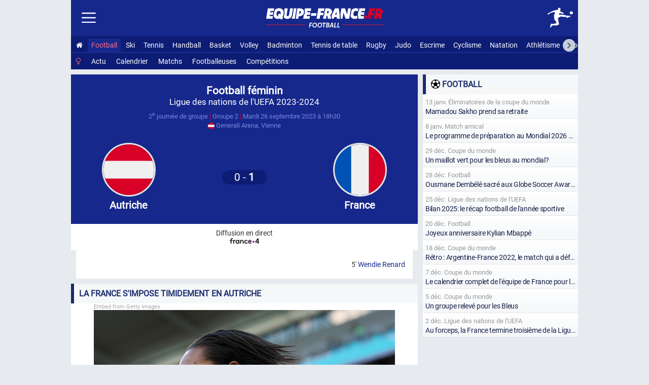

--- FILE ---
content_type: text/html; charset=utf-8
request_url: https://www.equipe-france.fr/football/feminin/ligue-des-nations-de-l-uefa-2023-2024/2eme-journee-de-groupe-france-autriche
body_size: 10568
content:
<!DOCTYPE html><html lang="fr"><head><meta charset="utf-8"><meta name="content-type" content="text/html;charset=utf-8"><meta name="language" content="fr"><title>Football, Ligue des nations féminine, La France s'impose timidement en Autriche</title><meta name="description" content="Les Bleues n'ont pas tremblé pour leur deuxième match de cette ligue des Nations. Aujourd'hui, opposées à l'Autriche, les joueuses de Hervé Renard se sont imposées sur la plus petite des marges (1-0). Elles comptent donc deux succès en autant de match dans cette compétition. Résultat du match Autriche France, 2e journée de groupe Ligue des nations de l'UEFA féminine de Football 2023-2024 à l'Generali Arena le 26 septembre 2023."><meta name="robots" content="noarchive"><meta name="viewport" content="width=device-width, initial-scale=1.0"><meta http-equiv="refresh" content="100"><meta property="og:url" content="https://www.equipe-france.fr/football/feminin/ligue-des-nations-de-l-uefa-2023-2024/2eme-journee-de-groupe-france-autriche"><meta property="twitter:url" content="ttps://www.equipe-france.fr/football/feminin/ligue-des-nations-de-l-uefa-2023-2024/2eme-journee-de-groupe-france-autriche"><meta property="og:type" content="website"><meta property="og:title" content="Football, Ligue des nations féminine, La France s'impose timidement en Autriche"><meta name="twitter:title" content="Football, Ligue des nations féminine, La France s'impose timidement en Autriche"><meta property="og:description" content="Les Bleues n'ont pas tremblé pour leur deuxième match de cette ligue des Nations. Aujourd'hui, opposées à l'Autriche, les joueuses de Hervé Renard se sont imposées sur la plus petite des marges (1-0). Elles comptent donc deux succès en autant de match dans cette compétition. Résultat du match Autriche France, 2e journée de groupe Ligue des nations de l'UEFA féminine de Football 2023-2024 à l'Generali Arena le 26 septembre 2023."><meta name="twitter:description" content="Les Bleues n'ont pas tremblé pour leur deuxième match de cette ligue des Nations. Aujourd'hui, opposées à l'Autriche, les joueuses de Hervé Renard se sont imposées sur la plus petite des marges (1-0). Elles comptent donc deux succès en autant de match dans cette compétition. Résultat du match Autriche France, 2e journée de groupe Ligue des nations de l'UEFA féminine de Football 2023-2024 à l'Generali Arena le 26 septembre 2023."><meta name="twitter:card" content="summary_large_image"><meta property="twitter:domain" content="equipe-france.fr"><meta property="og:image" content="https://equipe-france.s3.eu-west-3.amazonaws.com/img/article/985.jpg"><meta property="og:image:width" content="1200"><meta property="og:image:height" content="630"><meta name="twitter:image" content="https://equipe-france.s3.eu-west-3.amazonaws.com/img/article/985.jpg"><link rel="stylesheet" href="/css/20260112.css" type="text/css" media="all"><link rel="manifest" href="/manifest.json"><link rel="icon" type="image/png" sizes="48x48" href="https://equipe-france.s3.eu-west-3.amazonaws.com/img/icone/favicon-48.png"><link rel="icon" type="image/png" sizes="192x192" href="https://equipe-france.s3.eu-west-3.amazonaws.com/img/icone/favicon-192.png"><link rel="apple-touch-icon" type="image/png" sizes="167x167" href="https://equipe-france.s3.eu-west-3.amazonaws.com/img/icone/favicon-167.png"><link rel="apple-touch-icon" type="image/png" sizes="180x180" href="https://equipe-france.s3.eu-west-3.amazonaws.com/img/icone/favicon-180.png"><link rel="canonical" href="https://www.equipe-france.fr/football/feminin/ligue-des-nations-de-l-uefa-2023-2024/2eme-journee-de-groupe-france-autriche"><link rel="preconnect" href="https://equipe-france.s3.eu-west-3.amazonaws.com/"><link rel="amphtml" href="/football/feminin/ligue-des-nations-de-l-uefa-2023-2024/2eme-journee-de-groupe-france-autriche/amp"><script type="application/ld+json">{"@context":"https://schema.org","@type":"Event","name":"Match Autriche France - Ligue des nations de l'UEFA féminine de Football 2023-2024, 2e journée de groupe","startDate":"2023-09-26T18:30:00+02:00","location":{"@type":"Place","name":"Generali Arena","address":{"@type":"PostalAddress","addressLocality":"Vienne","addressCountry":"AT"}},"eventStatus":"https://schema.org/EventScheduled","eventAttendanceMode":"https://schema.org/MixedEventAttendanceMode","performer":{"@type":"PerformingGroup","name":"Equipe de France"},"description":"Résultat du match Autriche France, 2e journée de groupe Ligue des nations de l'UEFA féminine de Football 2023-2024 à l'Generali Arena le 26 septembre 2023."}</script><script type="application/ld+json">{"@context":"https://schema.org","@type":"NewsArticle","headline":"Football, Ligue des nations féminine, La France s'impose timidement en Autriche","image":{"@type":"ImageObject","url":"https://equipe-france.s3.eu-west-3.amazonaws.com/img/article/985.jpg"},"datePublished":"2023-09-26T22:23:00+02:00","dateModified":"2023-09-28T05:54:46+02:00","author":{"@type":"Person","name":"Lenny","url":"https://www.equipe-france.fr/team/lenny"},"publisher":{"name":"Equipe-France.fr","url":"https://www.equipe-france.fr"},"isAccessibleForFree":true
	}</script><script async src="https://www.googletagmanager.com/gtag/js?id=G-5LRY18ELVE"></script><script>window.dataLayer = window.dataLayer || [];function gtag(){dataLayer.push(arguments);}gtag('js', new Date());gtag('config','G-5LRY18ELVE',{'content_group': 'football'});gtag('event', 'page_view', {'page_path': window.location.pathname,'subfolder': window.location.pathname.match(/^\/([^/]+)\//)?.[1] || 'none'});</script><script src="/js/20251104.js"></script></head><body><div id="mainna"></div><div id="wrap"><header id="headersmenu"><div id="header"><div id="linkmenu"><img src="https://equipe-france.s3.eu-west-3.amazonaws.com/img/icone/menu.svg" alt="Menu"></div><div id="logo"><a href="/"><img id="logoimg" src="https://equipe-france.s3.eu-west-3.amazonaws.com/img/design/logo/logo-sans-baseline-blanc.svg" alt="Equipe-France.fr : Tout le sport français"></a><br><img id="baseline" src="https://equipe-france.s3.eu-west-3.amazonaws.com/img/design/baseline/football-blanc.svg" alt="France Football"></div><div id="picto"><a href="/football"><img src="https://equipe-france.s3.eu-west-3.amazonaws.com/img/design/picto/football-blanc.svg" alt="Football France"></a></div><div id="lscroll"><span class="fa fa-angle-left"></span></div><div id="rscroll"><span class="fa fa-angle-right"></span></div><nav id="nav"><ul><li><a href="/" title="Accueil Equipe-France"><span class="fa fa-home"></span></a></li><li class="actif"><a href="/football">Football</a></li><li><a href="/sport-de-neige">Ski</a></li><li><a href="/tennis">Tennis</a></li><li><a href="/handball">Handball</a></li><li><a href="/basket-ball">Basket</a></li><li><a href="/volley-ball">Volley</a></li><li><a href="/badminton">Badminton</a></li><li><a href="/tennis-de-table">Tennis de table</a></li><li><a href="/rugby">Rugby</a></li><li><a href="/judo">Judo</a></li><li><a href="/escrime">Escrime</a></li><li><a href="/cyclisme">Cyclisme</a></li><li><a href="/natation">Natation</a></li><li><a href="/athletisme">Athlétisme</a></li><li><a href="/hockey-sur-glace">Hockey sur glace</a></li><li><a href="/karate">Karaté</a></li><li><a href="/gymnastique">Gymnastique</a></li><li><a href="/boxe">Boxe</a></li><li><a href="/lutte">Lutte</a></li><li><a href="/taekwondo">Taekwondo</a></li><li><a href="/water-polo">Water-polo</a></li><li><a href="/hockey-sur-gazon">Hockey sur gazon</a></li><li><a href="/floorball">Floorball</a></li><li><a href="/baseball">Baseball</a></li><li><a href="/aviron">Aviron</a></li><li><a href="/canoe-kayak">Canoë-kayak</a></li><li><a href="/tir">Tir</a></li><li><a href="/tir-a-l-arc">Tir à l'arc</a></li><li><a href="/voile">Voile</a></li><li><a href="/halterophilie">Haltérophilie</a></li><li><a href="/escalade">Escalade</a></li><li><a href="/golf">Golf</a></li><li><a href="/padel">Padel</a></li></ul></nav><nav id="navsmenu"><ul><li><a href="/football/feminin" class="actif"><span class="fa fa-venus"></span></a></li>
				<li><div><a href="/football/feminin">Actu</a></div></li>
				<li><div><a href="/football/feminin/calendrier">Calendrier</a></div></li>
				<li><div><a href="/football/feminin#derniermatch">Matchs</a></div></li>
				<li><div><a href="/football/feminin/classement-des-joueurs">Footballeuses</a></div></li>
				<li><div><a href="/football/feminin#competsport">Compétitions</a></div></li></ul></nav></div><nav id="navside"><ul><li><div><a href="/">Accueil</a></div></li><li><div id="getmenu_sport">Football <span class="smenu">▼</span></div><ul id="nav_sport" class="navsub dnone">	<li><div><a href="/football/feminin/calendrier">Calendrier</a></div></li>
					<li><div><a href="/football/feminin/classement-des-selectionneurs">Sélectionneurs</a></div></li>
					<li><div><a href="/football/feminin/classement-des-buteurs">Buteurs</a></div></li>
					<li><div><a href="/football/feminin/coupe-du-monde">Coupe du monde</a></div></li>
					<li><div><a href="/football/feminin/championnat-d-europe">Euro</a></div></li>
					<li><div><a href="/football/feminin/match-amical">Match amical</a></div></li></ul></li><li class="getmenusport"><div id="getmenu_collectif">Sport collectif <span class="smenu">▼</span></div><ul id="nav_collectif" class="navsub dnone"><li><div><a href="/handball"><img class="lazy" data-src="https://equipe-france.s3.eu-west-3.amazonaws.com/img/design/picto/handball-simple-blanc.svg" alt=""> Handball</a></div></li><li><div><a href="/basket-ball"><img class="lazy" data-src="https://equipe-france.s3.eu-west-3.amazonaws.com/img/design/picto/basket-ball-simple-blanc.svg" alt=""> Basket</a></div></li><li><div><a href="/volley-ball"><img class="lazy" data-src="https://equipe-france.s3.eu-west-3.amazonaws.com/img/design/picto/volley-ball-simple-blanc.svg" alt=""> Volley</a></div></li><li><div><a href="/rugby"><img class="lazy" data-src="https://equipe-france.s3.eu-west-3.amazonaws.com/img/design/picto/rugby-simple-blanc.svg" alt=""> Rugby</a></div></li><li><div><a href="/hockey-sur-glace"><img class="lazy" data-src="https://equipe-france.s3.eu-west-3.amazonaws.com/img/design/picto/hockey-sur-glace-simple-blanc.svg" alt=""> Hockey sur glace</a></div></li><li><div><a href="/hockey-sur-gazon"><img class="lazy" data-src="https://equipe-france.s3.eu-west-3.amazonaws.com/img/design/picto/hockey-sur-gazon-simple-blanc.svg" alt=""> Hockey sur gazon</a></div></li><li><div><a href="/floorball"><img class="lazy" data-src="https://equipe-france.s3.eu-west-3.amazonaws.com/img/design/picto/floorball-simple-blanc.svg" alt=""> Floorball</a></div></li><li><div><a href="/baseball"><img class="lazy" data-src="https://equipe-france.s3.eu-west-3.amazonaws.com/img/design/picto/baseball-simple-blanc.svg" alt=""> Baseball</a></div></li><li><div><a href="/football-americain"><img class="lazy" data-src="https://equipe-france.s3.eu-west-3.amazonaws.com/img/design/picto/football-americain-simple-blanc.svg" alt=""> Football américain</a></div></li><li><div><a href="/korfbal"><img class="lazy" data-src="https://equipe-france.s3.eu-west-3.amazonaws.com/img/design/picto/korfbal-simple-blanc.svg" alt=""> Korfbal</a></div></li></ul></li><li class="getmenusport"><div id="getmenu_hiver">Sport d'Hiver <span class="smenu">▼</span></div><ul id="nav_hiver" class="navsub dnone"><li><div><a href="/sport-de-neige"><img class="lazy" data-src="https://equipe-france.s3.eu-west-3.amazonaws.com/img/design/picto/sport-de-neige-simple-blanc.svg" alt=""> Ski</a></div></li><li><div><a href="/ski-alpin"><img class="lazy" data-src="https://equipe-france.s3.eu-west-3.amazonaws.com/img/design/picto/ski-alpin-simple-blanc.svg" alt=""> Ski alpin</a></div></li><li><div><a href="/ski-de-fond"><img class="lazy" data-src="https://equipe-france.s3.eu-west-3.amazonaws.com/img/design/picto/ski-de-fond-simple-blanc.svg" alt=""> Ski de fond</a></div></li><li><div><a href="/biathlon"><img class="lazy" data-src="https://equipe-france.s3.eu-west-3.amazonaws.com/img/design/picto/biathlon-simple-blanc.svg" alt=""> Biathlon</a></div></li><li><div><a href="/ski-acrobatique"><img class="lazy" data-src="https://equipe-france.s3.eu-west-3.amazonaws.com/img/design/picto/ski-acrobatique-simple-blanc.svg" alt=""> Ski acrobatique</a></div></li><li><div><a href="/snowboard"><img class="lazy" data-src="https://equipe-france.s3.eu-west-3.amazonaws.com/img/design/picto/snowboard-simple-blanc.svg" alt=""> Snowboard</a></div></li><li><div><a href="/telemark"><img class="lazy" data-src="https://equipe-france.s3.eu-west-3.amazonaws.com/img/design/picto/telemark-simple-blanc.svg" alt=""> Télémark</a></div></li><li><div><a href="/ski-de-vitesse"><img class="lazy" data-src="https://equipe-france.s3.eu-west-3.amazonaws.com/img/design/picto/ski-de-vitesse-simple-blanc.svg" alt=""> Ski de vitesse</a></div></li><li><div><a href="/patinage-artistique"><img class="lazy" data-src="https://equipe-france.s3.eu-west-3.amazonaws.com/img/design/picto/patinage-artistique-simple-blanc.svg" alt=""> Patinage artistique</a></div></li><li><div><a href="/patinage-de-vitesse"><img class="lazy" data-src="https://equipe-france.s3.eu-west-3.amazonaws.com/img/design/picto/patinage-de-vitesse-simple-blanc.svg" alt=""> Patinage de vitesse</a></div></li><li><div><a href="/ski-alpinisme"><img class="lazy" data-src="https://equipe-france.s3.eu-west-3.amazonaws.com/img/design/picto/ski-alpinisme-simple-blanc.svg" alt=""> Ski alpinisme</a></div></li></ul></li><li class="getmenusport"><div id="getmenu_raquette">Sport de raquette <span class="smenu">▼</span></div><ul id="nav_raquette" class="navsub dnone"><li><div><a href="/tennis"><img class="lazy" data-src="https://equipe-france.s3.eu-west-3.amazonaws.com/img/design/picto/tennis-simple-blanc.svg" alt=""> Tennis</a></div></li><li><div><a href="/badminton"><img class="lazy" data-src="https://equipe-france.s3.eu-west-3.amazonaws.com/img/design/picto/badminton-simple-blanc.svg" alt=""> Badminton</a></div></li><li><div><a href="/tennis-de-table"><img class="lazy" data-src="https://equipe-france.s3.eu-west-3.amazonaws.com/img/design/picto/tennis-de-table-simple-blanc.svg" alt=""> Tennis de table</a></div></li><li><div><a href="/padel"><img class="lazy" data-src="https://equipe-france.s3.eu-west-3.amazonaws.com/img/design/picto/padel-simple-blanc.svg" alt=""> Padel</a></div></li></ul></li><li class="getmenusport"><div id="getmenu_combat">Sport de combat <span class="smenu">▼</span></div><ul id="nav_combat" class="navsub dnone"><li><div><a href="/judo"><img class="lazy" data-src="https://equipe-france.s3.eu-west-3.amazonaws.com/img/design/picto/judo-simple-blanc.svg" alt=""> Judo</a></div></li><li><div><a href="/escrime"><img class="lazy" data-src="https://equipe-france.s3.eu-west-3.amazonaws.com/img/design/picto/escrime-simple-blanc.svg" alt=""> Escrime</a></div></li><li><div><a href="/karate"><img class="lazy" data-src="https://equipe-france.s3.eu-west-3.amazonaws.com/img/design/picto/karate-simple-blanc.svg" alt=""> Karaté</a></div></li><li><div><a href="/boxe"><img class="lazy" data-src="https://equipe-france.s3.eu-west-3.amazonaws.com/img/design/picto/boxe-simple-blanc.svg" alt=""> Boxe</a></div></li><li><div><a href="/lutte"><img class="lazy" data-src="https://equipe-france.s3.eu-west-3.amazonaws.com/img/design/picto/lutte-simple-blanc.svg" alt=""> Lutte</a></div></li><li><div><a href="/taekwondo"><img class="lazy" data-src="https://equipe-france.s3.eu-west-3.amazonaws.com/img/design/picto/taekwondo-simple-blanc.svg" alt=""> Taekwondo</a></div></li><li><div><a href="/muay-thai"><img class="lazy" data-src="https://equipe-france.s3.eu-west-3.amazonaws.com/img/design/picto/muay-thai-simple-blanc.svg" alt=""> Muay-thaï</a></div></li></ul></li><li class="getmenusport"><div id="getmenu_cyclisme">Cyclisme <span class="smenu">▼</span></div><ul id="nav_cyclisme" class="navsub dnone"><li><div><a href="/cyclisme"><img class="lazy" data-src="https://equipe-france.s3.eu-west-3.amazonaws.com/img/design/picto/cyclisme-simple-blanc.svg" alt=""> Cyclisme</a></div></li><li><div><a href="/cyclisme-sur-route"><img class="lazy" data-src="https://equipe-france.s3.eu-west-3.amazonaws.com/img/design/picto/cyclisme-simple-blanc.svg" alt=""> Cyclisme sur route</a></div></li><li><div><a href="/cyclisme-sur-piste"><img class="lazy" data-src="https://equipe-france.s3.eu-west-3.amazonaws.com/img/design/picto/cyclisme-simple-blanc.svg" alt=""> Cyclisme sur piste</a></div></li><li><div><a href="/vtt"><img class="lazy" data-src="https://equipe-france.s3.eu-west-3.amazonaws.com/img/design/picto/vtt-simple-blanc.svg" alt=""> VTT</a></div></li><li><div><a href="/bmx"><img class="lazy" data-src="https://equipe-france.s3.eu-west-3.amazonaws.com/img/design/picto/bmx-simple-blanc.svg" alt=""> BMX</a></div></li><li><div><a href="/trial"><img class="lazy" data-src="https://equipe-france.s3.eu-west-3.amazonaws.com/img/design/picto/trial-simple-blanc.svg" alt=""> Trial</a></div></li><li><div><a href="/cyclo-cross"><img class="lazy" data-src="https://equipe-france.s3.eu-west-3.amazonaws.com/img/design/picto/cyclo-cross-simple-blanc.svg" alt=""> Cyclo-cross</a></div></li><li><div><a href="/para-cyclisme-sur-route"><img class="lazy" data-src="https://equipe-france.s3.eu-west-3.amazonaws.com/img/design/picto/cyclisme-simple-blanc.svg" alt=""> Para cyclisme sur route</a></div></li><li><div><a href="/para-cyclisme-sur-piste"><img class="lazy" data-src="https://equipe-france.s3.eu-west-3.amazonaws.com/img/design/picto/cyclisme-simple-blanc.svg" alt=""> Para cyclisme sur piste</a></div></li></ul></li><li class="getmenusport"><div id="getmenu_athletisme">Athlétisme <span class="smenu">▼</span></div><ul id="nav_athletisme" class="navsub dnone"><li><div><a href="/athletisme"><img class="lazy" data-src="https://equipe-france.s3.eu-west-3.amazonaws.com/img/design/picto/athletisme-simple-blanc.svg" alt=""> Athlétisme</a></div></li></ul></li><li class="getmenusport"><div id="getmenu_mecanique">Sport mécanique <span class="smenu">▼</span></div><ul id="nav_mecanique" class="navsub dnone"><li><div><a href="/sport-automobile"><img class="lazy" data-src="https://equipe-france.s3.eu-west-3.amazonaws.com/img/design/picto/sport-automobile-simple-blanc.svg" alt=""> Auto</a></div></li><li><div><a href="/sport-motocycliste"><img class="lazy" data-src="https://equipe-france.s3.eu-west-3.amazonaws.com/img/design/picto/sport-motocycliste-simple-blanc.svg" alt=""> Moto</a></div></li></ul></li><li class="getmenusport"><div id="getmenu_nautique">Sport nautique <span class="smenu">▼</span></div><ul id="nav_nautique" class="navsub dnone"><li><div><a href="/natation"><img class="lazy" data-src="https://equipe-france.s3.eu-west-3.amazonaws.com/img/design/picto/natation-simple-blanc.svg" alt=""> Natation</a></div></li><li><div><a href="/natation-synchronisee"><img class="lazy" data-src="https://equipe-france.s3.eu-west-3.amazonaws.com/img/design/picto/natation-synchronisee-simple-blanc.svg" alt=""> Natation artistique</a></div></li><li><div><a href="/plongeon"><img class="lazy" data-src="https://equipe-france.s3.eu-west-3.amazonaws.com/img/design/picto/plongeon-simple-blanc.svg" alt=""> Plongeon</a></div></li><li><div><a href="/water-polo"><img class="lazy" data-src="https://equipe-france.s3.eu-west-3.amazonaws.com/img/design/picto/water-polo-simple-blanc.svg" alt=""> Water-polo</a></div></li><li><div><a href="/aviron"><img class="lazy" data-src="https://equipe-france.s3.eu-west-3.amazonaws.com/img/design/picto/aviron-simple-blanc.svg" alt=""> Aviron</a></div></li><li><div><a href="/canoe-kayak"><img class="lazy" data-src="https://equipe-france.s3.eu-west-3.amazonaws.com/img/design/picto/canoe-kayak-simple-blanc.svg" alt=""> Canoë-kayak</a></div></li><li><div><a href="/voile"><img class="lazy" data-src="https://equipe-france.s3.eu-west-3.amazonaws.com/img/design/picto/voile-simple-blanc.svg" alt=""> Voile</a></div></li><li><div><a href="/surf"><img class="lazy" data-src="https://equipe-france.s3.eu-west-3.amazonaws.com/img/design/picto/surf-simple-blanc.svg" alt=""> Surf</a></div></li></ul></li><li class="getmenusport"><div id="getmenu_precision">Sport de précision <span class="smenu">▼</span></div><ul id="nav_precision" class="navsub dnone"><li><div><a href="/tir"><img class="lazy" data-src="https://equipe-france.s3.eu-west-3.amazonaws.com/img/design/picto/tir-simple-blanc.svg" alt=""> Tir</a></div></li><li><div><a href="/tir-a-l-arc"><img class="lazy" data-src="https://equipe-france.s3.eu-west-3.amazonaws.com/img/design/picto/tir-a-l-arc-simple-blanc.svg" alt=""> Tir à l'arc</a></div></li><li><div><a href="/golf"><img class="lazy" data-src="https://equipe-france.s3.eu-west-3.amazonaws.com/img/design/picto/golf-simple-blanc.svg" alt=""> Golf</a></div></li></ul></li><li class="getmenusport"><div id="getmenu_gymnastique">Gymnastique <span class="smenu">▼</span></div><ul id="nav_gymnastique" class="navsub dnone"><li><div><a href="/gymnastique"><img class="lazy" data-src="https://equipe-france.s3.eu-west-3.amazonaws.com/img/design/picto/gymnastique-simple-blanc.svg" alt=""> Gymnastique</a></div></li><li><div><a href="/gymnastique-artistique"><img class="lazy" data-src="https://equipe-france.s3.eu-west-3.amazonaws.com/img/design/picto/gymnastique-simple-blanc.svg" alt=""> Gymnastique artistique</a></div></li><li><div><a href="/gymnastique-rythmique"><img class="lazy" data-src="https://equipe-france.s3.eu-west-3.amazonaws.com/img/design/picto/gymnastique-simple-blanc.svg" alt=""> Gymnastique rythmique</a></div></li><li><div><a href="/trampoline"><img class="lazy" data-src="https://equipe-france.s3.eu-west-3.amazonaws.com/img/design/picto/trampoline-simple-blanc.svg" alt=""> Trampoline</a></div></li></ul></li><li class="getmenusport"><div id="getmenu_autre">Autres sports <span class="smenu">▼</span></div><ul id="nav_autre" class="navsub dnone"><li><div><a href="/triathlon"><img class="lazy" data-src="https://equipe-france.s3.eu-west-3.amazonaws.com/img/design/picto/triathlon-simple-blanc.svg" alt=""> Triathlon</a></div></li><li><div><a href="/pentathlon"><img class="lazy" data-src="https://equipe-france.s3.eu-west-3.amazonaws.com/img/design/picto/pentathlon-simple-blanc.svg" alt=""> Pentathlon moderne</a></div></li><li><div><a href="/halterophilie"><img class="lazy" data-src="https://equipe-france.s3.eu-west-3.amazonaws.com/img/design/picto/halterophilie-simple-blanc.svg" alt=""> Haltérophilie</a></div></li><li><div><a href="/escalade"><img class="lazy" data-src="https://equipe-france.s3.eu-west-3.amazonaws.com/img/design/picto/escalade-simple-blanc.svg" alt=""> Escalade</a></div></li><li><div><a href="/teqball"><img class="lazy" data-src="https://equipe-france.s3.eu-west-3.amazonaws.com/img/design/picto/teqball-simple-blanc.svg" alt=""> Teqball</a></div></li><li><div><a href="/skateboard"><img class="lazy" data-src="https://equipe-france.s3.eu-west-3.amazonaws.com/img/design/picto/skateboard-simple-blanc.svg" alt=""> Skateboard</a></div></li><li><div><a href="/equitation"><img class="lazy" data-src="https://equipe-france.s3.eu-west-3.amazonaws.com/img/design/picto/equitation-simple-blanc.svg" alt=""> Équitation</a></div></li></ul></li><li><div id="getmenu_competition">Compétitions <span class="smenu">▼</span></div><ul id="nav_competition" class="navsub dnone"><li><div><a href="/jeux-olympiques-d-ete"><img class="lazy" data-src="https://equipe-france.s3.eu-west-3.amazonaws.com/img/pays/svg/jeux-olympiques.svg" alt=""> Jeux Olympiques d'été</a></div></li><li><div><a href="/jeux-olympiques-d-hiver"><img class="lazy" src="https://equipe-france.s3.eu-west-3.amazonaws.com/img/pays/svg/jeux-olympiques.svg" alt=""> Jeux Olympiques d'hiver</a></div></li><li><div><a href="/jeux-paralympiques-d-ete"><img class="lazy" data-src="https://equipe-france.s3.eu-west-3.amazonaws.com/img/pays/svg/jeux-paralympiques.svg" alt=""> Jeux paralympiques d'été</a></div></li><li><div><a href="/jeux-europeens"><img class="lazy" data-src="https://equipe-france.s3.eu-west-3.amazonaws.com/img/pays/svg/jeux-europeens.svg" alt=""> Jeux Européens</a></div></li></ul></li><li><div><a href="/calendrier">Calendrier</a></div></li><li><div><a href="/contact">Contact</a></div></li><li><div><a href="/mentions-legales">Mentions Légales</a></div></li></ul></nav></header><article><main id="main_side"><div id="matchresultat"><div class="info_match"><div class="sport"><strong><a href="/football/feminin">Football féminin</a></strong></div><div class="competition"><a href="/football/feminin/ligue-des-nations-de-l-uefa-2023-2024">Ligue des nations de l'UEFA 2023-2024</a></div><div class="info_add">2<sup>e</sup> journée de groupe <span class="sep">|</span> Groupe 2 <span class="sep">|</span> <time datetime="2023-09-26T18:30:00+02:00">Mardi <a href="/date/26-septembre">26 septembre</a> 2023 à 18h30</time></span><br><img class="imgpaystxt" src="https://equipe-france.s3.eu-west-3.amazonaws.com/img/pays/svg/14.svg" alt=""> Generali Arena, Vienne</div></div><div class="dom"><img src="https://equipe-france.s3.eu-west-3.amazonaws.com/img/pays/svg/14.svg" alt="Équipe d'Autriche"><br>Autriche</div><div class="score"><div><span class="score_nbr">0 - <strong>1</strong></span></div></div><div class="ext"><a href="/football/feminin"><img src="https://equipe-france.s3.eu-west-3.amazonaws.com/img/pays/svg/70.svg" alt="Équipe de France"><br>France</a></div></div><div class="matchretransmission">Diffusion en direct<br><a href="https://www.france.tv/france-4/" target="_blank" rel="noopener"><img class="retransmission" src="https://equipe-france.s3.eu-west-3.amazonaws.com/img/retransmission/france-4.svg" alt="France 4"> </a></div><div class="matchbut"><div class="dom"></div><div class="ext"><div class="m5"><ul><li> <span class="num">5' </span><span class="nomjoueur"><a href="/football/wendie-renard">Wendie Renard</a></span></li></ul></div></div></div><h1>La France s'impose timidement en Autriche</h1><div id="actu"><div id="imgarticle"><div class="getty embed image" style="max-width:594px"><div class="gettylink"><a href="http://www.gettyimages.com/detail/1609078481" target="_blank">Embed from Getty Images</a></div><div class="gettydiv"><iframe src="//embed.gettyimages.com/embed/1609078481?et=OFrrhPJSStZvQdEvdisCkg&tld=com&sig=Oh7tbL0kP2OiVE0NSaA8QQaXlPQh-xHPhPiet1Y447g=&caption=false&ver=1" scrolling="no" frameborder="0" width="594" height="396" title="Image"></iframe></div></div></div><div id="headactu"><p class="auteur"><a href="/team/lenny"><img class="" src="https://equipe-france.s3.eu-west-3.amazonaws.com/img/user/50/team-lenny-1.jpg" alt="Lenny"> Par <strong>Lenny</strong></a></p><p class="date">Publié le <time datetime="2023-09-26T22:23:00+02:00">26 septembre à 22h23</time></p></div><div class="contenu"><p>Les Bleues n'ont pas tremblé pour leur deuxième match de cette Ligue des Nations. Aujourd'hui, opposées à l'Autriche, les joueuses de <a href="/football/herve-renard">Hervé Renard</a> se sont imposées sur la plus petite des marges (1-0). Elles comptent donc deux succès en autant de match dans cette compétition.</p>

<h2>Capitaine Wendie pour montrer la voie</h2>
<p>De suite dans leur matchs, les Bleues, en blanc aujourd'hui, n'ont pas mis longtemps avant d'ouvrir le score. Sur le premier coup franc français du match, <a href="/football/selma-lena-bacha">Selma Bacha</a> vient déposer le ballon sur la tête de <a href="/football/wendie-renard">Wendie Renard</a>, qui surprend la gardienne autrichienne et permet à sa sélection de prendre les commandes de ce match. Elle marque là son 36e but en Bleu. Bien lancées dans cette partie les françaises n'arriveront cependant pas un inscrire un nouveau but. Convaincantes en première période, les françaises n'auront pas su l'être aussi en deuxième. Un match à deux visages donc et une victoire sans trop briller, qui permet tout de même à la France de prendre les 3 points. Les Bleues confortent donc leur place de leader du groupe. A noter que <a href="/football/constance-picaud">Constance Picaud</a>, titularisée pour la deuxième fois d'affilée à de nouveau réalisé un clean-sheet. Prochain rendez vous dans cette ligue des Nations, le 27 octobre à 19h contre la Norvège.</p>

<blockquote class="twitter-tweet tw-align-center"><p lang="fr" dir="ltr">Aux termes d'un vrai combat la France s'impose en Autriche 👊⚔️<br><br>2️⃣/2️⃣ 𝐞𝐧 𝐋𝐢𝐠𝐮𝐞 𝐝𝐞𝐬 𝐍𝐚𝐭𝐢𝐨𝐧𝐬<a href="https://twitter.com/hashtag/AUTFRA?src=hash&amp;ref_src=twsrc%5Etfw">#AUTFRA</a> <a href="https://twitter.com/hashtag/FiersdetreBleues?src=hash&amp;ref_src=twsrc%5Etfw">#FiersdetreBleues</a> <a href="https://t.co/mdtLH5rWIa">pic.twitter.com/mdtLH5rWIa</a></p>— Equipe de France Féminine (@equipedefranceF) <a href="https://twitter.com/equipedefranceF/status/1706736391759999025?ref_src=twsrc%5Etfw">September 26, 2023</a></blockquote><h2>
le résumé vidéo de la rencontre</h2>
<p class="video"><iframe width="560" height="315" src="https://www.youtube.com/embed/n6xc-RZAj0U?si=CFEo4QcgWwgOI3Ci" title="YouTube video player" frameborder="0" allow="accelerometer; autoplay; clipboard-write; encrypted-media; gyroscope; picture-in-picture; web-share" allowfullscreen=""></iframe></p></div></div><div class="matcheffectif block"><h2>Effectifs</h2><div class="dom"><div class="m5"><ul><li><span class="num">1</span> <span>Manuela Zinsberger</span></li><li><span class="num">4</span> <span>Celina Degen</span></li><li><span class="num">6</span> <span>Katharina Schiechtl</span></li><li><span class="num">7</span> <span>Viktoria Pinther</span></li><li><span class="num">8</span> <span>Barbara Dunst</span></li><li><span class="num">9</span> <span>Sarah Zadrazil</span></li><li><span class="num">10</span> <span>Laura Feiersinger</span></li><li><span class="num">11</span> <span>Marina Georgieva</span></li><li><span class="num">17</span> <span>Sarah Puntigam <strong class="capitaine">C</strong></span></li><li><span class="num">19</span> <span>Verena Hanshaw</span></li><li><span class="num">20</span> <span>Katharina Naschenweng</span></li></ul></div></div><div class="ext"><div class="m5"><ul><li><span><a href="/football/oriane-jean-francois">Oriane Jean-François</a></span> <span class="num">2</span></li><li><span><a href="/football/wendie-renard">Wendie Renard</a> <strong class="capitaine">C</strong></span> <span class="num">3</span></li><li><span><a href="/football/elisa-flore-de-almeida">Élisa de Almeida</a></span> <span class="num">5</span></li><li><span><a href="/football/amandine-chantal-henry">Amandine Henry</a></span> <span class="num">6</span></li><li><span><a href="/football/sakina-karchaoui">Sakina Karchaoui</a></span> <span class="num">7</span></li><li><span><a href="/football/eugenie-anne-claudine-le-sommer">Eugénie Le Sommer</a></span> <span class="num">9</span></li><li><span><a href="/football/kadidiatou-diani">Kadidiatou Diani</a></span> <span class="num">11</span></li><li><span><a href="/football/clara-mateo">Clara Matéo</a></span> <span class="num">12</span></li><li><span><a href="/football/selma-lena-bacha">Selma Bacha</a></span> <span class="num">13</span></li><li><span><a href="/football/constance-picaud">Constance Picaud</a></span> <span class="num">21</span></li><li><span><a href="/football/eve-perisset">Ève Périsset</a></span> <span class="num">22</span></li></ul></div></div><h3>Remplaçants</h3><div class="dom"><div class="m5"><ul><li><span class="num">2</span> <span>Julia Magerl</span></li><li><span class="num">3</span> <span>Jennifer Klein</span></li><li><span class="num">5</span> <span>Michela Croatto</span></li><li><span class="num">12</span> <span>Eileen Campbel</span></li><li><span class="num">13</span> <span>Virginia Kirchberger</span></li><li><span class="num">14</span> <span>Marie Höbinger</span></li><li><span class="num">15</span> <span>Nicole Billa</span></li><li><span class="num">16</span> <span>Annabel Schasching</span></li><li><span class="num">18</span> <span>Lilli Purtscheller</span></li><li><span class="num">21</span> <span>Isabella Kresche</span></li><li><span class="num">22</span> <span>Chiara Anna D'angelo</span></li><li><span class="num">23</span> <span>Jasmin Pal</span></li></ul></div></div><div class="ext"><div class="m5"><ul><li><span><a href="/football/solene-marie-reine-durand">Solène Durand</a></span> <span class="num">1</span></li><li><span><a href="/football/laurina-monique-fazer">Laurina Fazer</a></span> <span class="num">4</span></li><li><span><a href="/football/lea-le-garrec">Léa Le Garrec</a></span> <span class="num">8</span></li><li><span><a href="/football/amel-majri">Amel Majri</a></span> <span class="num">10</span></li><li><span><a href="/football/sandie-toletti">Sandie Toletti</a></span> <span class="num">14</span></li><li><span><a href="/football/julie-dufour">Julie Dufour</a></span> <span class="num">15</span></li><li><span><a href="/football/pauline-peyraud-magnin">Pauline Peyraud-Magnin</a></span> <span class="num">16</span></li><li><span><a href="/football/sandy-madeleine-baltimore">Sandy Baltimore</a></span> <span class="num">17</span></li><li><span><a href="/football/viviane-asseyi">Viviane Asseyi</a></span> <span class="num">18</span></li><li><span><a href="/football/griedge-yinda-colette-mbock-bathy-nka">Griedge Mbock Bathy</a></span> <span class="num">19</span></li><li><span><a href="/football/estelle-cascarino">Estelle Cascarino</a></span> <span class="num">20</span></li><li><span><a href="/football/vicki-jessy-becho-desbonne">Vicki Bècho Desbonne</a></span> <span class="num">23</span></li></ul></div></div></div><div class="matchstaff block"><h2>Staff</h2><div class="dom"><ul><li><span class="type">Entraineur</span> : Irene Fuhrmann</li></ul></div><div class="ext"><ul><li><span class="type">Entraineur</span> : <a href="/football/herve-renard">Hervé Renard</a></li></ul></div></div><div class="matchderoulement"><h2>Déroulement du match</h2><table><tr><td class="dom"></td><td class="temps">5'</td><td class="ext"><span class="nomjoueur"><a href="/football/wendie-renard">Wendie Renard</a> <img src="https://equipe-france.s3.eu-west-3.amazonaws.com/img/design/sport/football/but.svg" alt=""></span></td></tr><tr><td class="dom"><span class="nomjoueur">Eileen Campbel <img src="https://equipe-france.s3.eu-west-3.amazonaws.com/img/design/sport/multi/remplacement.svg" alt=""> <span class="dmin"><br></span><span class="nomjoueur sortie">Viktoria Pinther</span></span></td><td class="temps">46'</td><td class="ext"></td></tr><tr><td class="dom"></td><td class="temps">57'</td><td class="ext"><span class="nomjoueur"><a href="/football/vicki-jessy-becho-desbonne">Vicki Bècho Desbonne</a> <img src="https://equipe-france.s3.eu-west-3.amazonaws.com/img/design/sport/multi/remplacement.svg" alt=""> <span class="dmin"><br></span><span class="nomjoueur sortie"><a href="/football/clara-mateo">Clara Matéo</a></span></span></td></tr><tr><td class="dom"></td><td class="temps">58'</td><td class="ext"><span class="nomjoueur"><a href="/football/griedge-yinda-colette-mbock-bathy-nka">Griedge Mbock Bathy</a> <img src="https://equipe-france.s3.eu-west-3.amazonaws.com/img/design/sport/multi/remplacement.svg" alt=""> <span class="dmin"><br></span><span class="nomjoueur sortie"><a href="/football/eve-perisset">Ève Périsset</a></span></span></td></tr><tr><td class="dom"></td><td class="temps">58'</td><td class="ext"><span class="nomjoueur"><a href="/football/lea-le-garrec">Léa Le Garrec</a> <img src="https://equipe-france.s3.eu-west-3.amazonaws.com/img/design/sport/multi/remplacement.svg" alt=""> <span class="dmin"><br></span><span class="nomjoueur sortie"><a href="/football/oriane-jean-francois">Oriane Jean-François</a></span></span></td></tr><tr><td class="dom"><span class="nomjoueur">Lilli Purtscheller <img src="https://equipe-france.s3.eu-west-3.amazonaws.com/img/design/sport/multi/remplacement.svg" alt=""> <span class="dmin"><br></span><span class="nomjoueur sortie">Katharina Naschenweng</span></span></td><td class="temps">61'</td><td class="ext"></td></tr><tr><td class="dom"><span class="nomjoueur">Virginia Kirchberger <img src="https://equipe-france.s3.eu-west-3.amazonaws.com/img/design/sport/multi/remplacement.svg" alt=""> <span class="dmin"><br></span><span class="nomjoueur sortie">Katharina Schiechtl</span></span></td><td class="temps">61'</td><td class="ext"></td></tr><tr><td class="dom"></td><td class="temps">62'</td><td class="ext"><span class="nomjoueur"><a href="/football/lea-le-garrec">Léa Le Garrec</a> <img src="https://equipe-france.s3.eu-west-3.amazonaws.com/img/design/sport/multi/carton-jaune.svg" alt=""></span></td></tr><tr><td class="dom"></td><td class="temps">64'</td><td class="ext"><span class="nomjoueur"><a href="/football/selma-lena-bacha">Selma Bacha</a> <img src="https://equipe-france.s3.eu-west-3.amazonaws.com/img/design/sport/multi/carton-jaune.svg" alt=""></span></td></tr><tr><td class="dom"><span class="nomjoueur">Marie Höbinger <img src="https://equipe-france.s3.eu-west-3.amazonaws.com/img/design/sport/multi/remplacement.svg" alt=""> <span class="dmin"><br></span><span class="nomjoueur sortie">Sarah Puntigam</span></span></td><td class="temps">73'</td><td class="ext"></td></tr><tr><td class="dom"></td><td class="temps">76'</td><td class="ext"><span class="nomjoueur"><a href="/football/sandie-toletti">Sandie Toletti</a> <img src="https://equipe-france.s3.eu-west-3.amazonaws.com/img/design/sport/multi/remplacement.svg" alt=""> <span class="dmin"><br></span><span class="nomjoueur sortie"><a href="/football/amandine-chantal-henry">Amandine Henry</a></span></span></td></tr><tr><td class="dom"><span class="nomjoueur">Annabel Schasching <img src="https://equipe-france.s3.eu-west-3.amazonaws.com/img/design/sport/multi/remplacement.svg" alt=""> <span class="dmin"><br></span><span class="nomjoueur sortie">Laura Feiersinger</span></span></td><td class="temps">84'</td><td class="ext"></td></tr><tr><td class="dom"></td><td class="temps">86'</td><td class="ext"><span class="nomjoueur"><a href="/football/viviane-asseyi">Viviane Asseyi</a> <img src="https://equipe-france.s3.eu-west-3.amazonaws.com/img/design/sport/multi/remplacement.svg" alt=""> <span class="dmin"><br></span><span class="nomjoueur sortie"><a href="/football/kadidiatou-diani">Kadidiatou Diani</a></span></span></td></tr><tr><td class="dom"></td><td class="temps">90'</td><td class="ext"><span class="nomjoueur"><a href="/football/griedge-yinda-colette-mbock-bathy-nka">Griedge Mbock Bathy</a> <img src="https://equipe-france.s3.eu-west-3.amazonaws.com/img/design/sport/multi/carton-jaune.svg" alt=""></span></td></tr></table></div><div class="boxchiante"><ins class="adsbygoogle" style="display:block" data-ad-client="ca-pub-9062235132521631" data-ad-slot="3780267879" data-ad-format="auto" data-full-width-responsive="true"></ins><script>(adsbygoogle = window.adsbygoogle || []).push({});</script></div><h2>Les matchs de la France dans la compétition</h2><div id="sportmatchcompetition"><ul class="listematch "><li id="match_11491" class="match"><span class="imgsport" style="background-image:url('https://equipe-france.s3.eu-west-3.amazonaws.com/img/icone/femme_icone.svg')"></span><a href="/football/feminin/ligue-des-nations-de-l-uefa-2023-2024/finale-france-espagne" title="Football F Ligue des nations de l&#039;UEFA - Finale 28 févr. 2024"><span class="info"> <span class="infocompet">Finale</span><span class="infoadd"> <span><time datetime="2024-02-28T19:00:00+01:00">28 févr. 2024</time></span></span></span><span class="equipescore"><span class="dnone">Espagne - France Mercredi 28 février 2024 (2 - 0) </span><span class="equipe equipedom lazy" data-src="https://equipe-france.s3.eu-west-3.amazonaws.com/img/pays/svg/194.svg"><span class="gras">Espagne</span> </span><span class="score"><span class="scorenbr"><strong>2</strong> - 0 </span></span><span class="equipe equipeext lazy" data-src="https://equipe-france.s3.eu-west-3.amazonaws.com/img/pays/svg/70.svg"><span>France</span> </span></span></a></li><li id="match_10758" class="match"><span class="imgsport" style="background-image:url('https://equipe-france.s3.eu-west-3.amazonaws.com/img/icone/femme_icone.svg')"></span><a href="/football/feminin/ligue-des-nations-de-l-uefa-2023-2024/demi-finale-france" title="Football F Ligue des nations de l&#039;UEFA - 1/2 Finale 23 févr. 2024"><span class="info"> <span class="infocompet">Demi-finale</span><span class="infoadd"> <span><time datetime="2024-02-23T21:00:00+01:00">23 févr. 2024</time></span></span></span><span class="equipescore"><span class="dnone">France - Allemagne Vendredi 23 février 2024 (2 - 1) </span><span class="equipe equipedom lazy" data-src="https://equipe-france.s3.eu-west-3.amazonaws.com/img/pays/svg/70.svg"><span class="gras">France</span> </span><span class="score"><span class="scorenbr"><strong>2</strong> - 1 </span></span><span class="equipe equipeext lazy" data-src="https://equipe-france.s3.eu-west-3.amazonaws.com/img/pays/svg/78.svg"><span>Allemagne</span> </span></span></a></li><li id="match_7408" class="match"><span class="imgsport" style="background-image:url('https://equipe-france.s3.eu-west-3.amazonaws.com/img/icone/femme_icone.svg')"></span><a href="/football/feminin/ligue-des-nations-de-l-uefa-2023-2024/6eme-journee-de-groupe-france-portugal" title="Football F Ligue des nations de l&#039;UEFA - 6e journée de groupe 5 déc. 2023"><span class="info"> <span class="infocompet">6<sup>e</sup> journée de groupe</span><span class="infoadd"> <span>Groupe 2</span> <span><time datetime="2023-12-05T19:15:00+01:00">5 déc. 2023</time></span></span></span><span class="equipescore"><span class="dnone">Portugal - France Mardi 5 décembre 2023 (0 - 1) </span><span class="equipe equipedom lazy" data-src="https://equipe-france.s3.eu-west-3.amazonaws.com/img/pays/svg/170.svg"><span>Portugal</span> </span><span class="score"><span class="scorenbr">0 - <strong>1</strong> </span></span><span class="equipe equipeext lazy" data-src="https://equipe-france.s3.eu-west-3.amazonaws.com/img/pays/svg/70.svg"><span class="gras">France</span> </span></span></a></li><li id="match_7407" class="match"><span class="imgsport" style="background-image:url('https://equipe-france.s3.eu-west-3.amazonaws.com/img/icone/femme_icone.svg')"></span><a href="/football/feminin/ligue-des-nations-de-l-uefa-2023-2024/5eme-journee-de-groupe-france-autriche" title="Football F Ligue des nations de l&#039;UEFA - 5e journée de groupe 1 déc. 2023"><span class="info"> <span class="infocompet">5<sup>e</sup> journée de groupe</span><span class="infoadd"> <span>Groupe 2</span> <span><time datetime="2023-12-01T21:10:00+01:00">1 déc. 2023</time></span></span></span><span class="equipescore"><span class="dnone">France - Autriche Vendredi 1 décembre 2023 (3 - 0) </span><span class="equipe equipedom lazy" data-src="https://equipe-france.s3.eu-west-3.amazonaws.com/img/pays/svg/70.svg"><span class="gras">France</span> </span><span class="score"><span class="scorenbr"><strong>3</strong> - 0 </span></span><span class="equipe equipeext lazy" data-src="https://equipe-france.s3.eu-west-3.amazonaws.com/img/pays/svg/14.svg"><span>Autriche</span> </span></span></a></li><li id="match_7406" class="match"><span class="imgsport" style="background-image:url('https://equipe-france.s3.eu-west-3.amazonaws.com/img/icone/femme_icone.svg')"></span><a href="/football/feminin/ligue-des-nations-de-l-uefa-2023-2024/4eme-journee-de-groupe-france-norvege" title="Football F Ligue des nations de l&#039;UEFA - 4e journée de groupe 31 oct. 2023"><span class="info"> <span class="infocompet">4<sup>e</sup> journée de groupe</span><span class="infoadd"> <span><time datetime="2023-10-31T21:00:00+01:00">31 oct. 2023</time></span></span></span><span class="equipescore"><span class="dnone">France - Norvège Mardi 31 octobre 2023 (0 - 0) </span><span class="equipe equipedom lazy" data-src="https://equipe-france.s3.eu-west-3.amazonaws.com/img/pays/svg/70.svg"><span>France</span> </span><span class="score"><span class="scorenbr">0 - 0 </span></span><span class="equipe equipeext lazy" data-src="https://equipe-france.s3.eu-west-3.amazonaws.com/img/pays/svg/158.svg"><span>Norvège</span> </span></span></a></li></a></li></a></li></a></li></ul></div><div class="block"><h2>Actualités en rapport</h2><div id="match_7404"><ul class="listearticle"><li id="article_1150"><a href="/football/feminin/ligue-des-nations-de-l-uefa-2023-2024-les-bleues-face-a-la-norvege-pour-confirmer"><div class="artcontent"><div class="cat"></div><div class="title">Les bleues face à la Norvège pour confirmer</div><div class="date"><span class="fa fa-clock-o"></span> 27 octobre 2023</div></div><div class="artimg" style="background-image:url(https://equipe-france.s3.eu-west-3.amazonaws.com/img/article/gi-1609513403.jpg)"></div></a></li><li id="article_1106"><a href="/football/feminin/ligue-des-nations-de-l-uefa-2023-2024-herve-renard-devoile-une-liste-sans-surprise"><div class="artcontent"><div class="cat"></div><div class="title">Hervé Renard dévoile une liste sans surprise</div><div class="date"><span class="fa fa-clock-o"></span> 19 octobre 2023</div></div><div class="artimg" style="background-image:url(https://equipe-france.s3.eu-west-3.amazonaws.com/img/article/gi-1606719697.jpg)"></div></a></li><li id="article_978"><a href="/football/feminin/ligue-des-nations-de-l-uefa-2023-2024-france-autriche-pour-enchainer"><div class="artcontent"><div class="cat"></div><div class="title">France Autriche pour enchaîner</div><div class="date"><span class="fa fa-clock-o"></span> 26 septembre 2023</div></div><div class="artimg" style="background-image:url(https://equipe-france.s3.eu-west-3.amazonaws.com/img/article/gi-1535058759.jpg)"></div></a></li><li id="article_925"><a href="/football/feminin/ligue-des-nations-de-l-uefa-2023-2024-la-liste-des-bleues-pour-la-ligue-des-nations-devoilee-par-herve-renard"><div class="artcontent"><div class="cat"></div><div class="title">La liste des Bleues pour la Ligue des Nations dévoilée par Hervé Renard</div><div class="date"><span class="fa fa-clock-o"></span> 15 septembre 2023</div></div><div class="artimg" style="background-image:url(https://equipe-france.s3.eu-west-3.amazonaws.com/img/article/gi-1609144635.jpg)"></div></a></li></ul></div></div><h2>Autres matchs</h2><div class="btn_sport_genre"><a href="/football/feminin/ligue-des-nations-de-l-uefa-2023-2024/1re-journee-de-groupe-france-portugal">Match précédent</a> <a href="/football/feminin/ligue-des-nations-de-l-uefa-2023-2024/3eme-journee-de-groupe-france-norvege">Match suivant</a> </div><div class="boxchiante"><ins class="adsbygoogle" style="display:block" data-ad-client="ca-pub-9062235132521631" data-ad-slot="6184138192" data-ad-format="auto" data-full-width-responsive="true"></ins><script>(adsbygoogle = window.adsbygoogle || []).push({});</script></div><div><nav class="breadcrumb" aria-label="Breadcrumb"><ol itemscope itemtype="https://schema.org/BreadcrumbList"><li itemprop="itemListElement" itemscope itemtype="https://schema.org/ListItem"><a href="/" itemprop="item"><span itemprop="name">Équipe de France</span></a><meta itemprop="position" content="1"></li> <li itemprop="itemListElement" itemscope itemtype="https://schema.org/ListItem"><a href="/football" itemprop="item"><span itemprop="name">Football</span></a><meta itemprop="position" content="2"></li> <li itemprop="itemListElement" itemscope itemtype="https://schema.org/ListItem"><a href="/football/feminin" title="Football Féminin" itemprop="item"><span itemprop="name">Féminin</span></a><meta itemprop="position" content="3"></li> <li itemprop="itemListElement" itemscope itemtype="https://schema.org/ListItem"><a href="/football/feminin/ligue-des-nations-de-l-uefa" itemprop="item"><span itemprop="name">Ligue des nations de l'UEFA</span></a><meta itemprop="position" content="4"></li> <li itemprop="itemListElement" itemscope itemtype="https://schema.org/ListItem"><a href="/football/feminin/ligue-des-nations-de-l-uefa-2023-2024" itemprop="item"><span itemprop="name">2023-2024</span></a><meta itemprop="position" content="5"></li> <li itemprop="itemListElement" itemscope itemtype="https://schema.org/ListItem"><span itemprop="name">2e journée de groupe, Autriche - France</span><meta itemprop="position" content="6"></li></ol></nav></div></main><aside id="side" class="yes_smenu"><div id="chrono"><h2><img class="lazy" alt="" src="https://equipe-france.s3.eu-west-3.amazonaws.com/img/design/picto/football-simple.svg"> Football</h2><div id="sideactu"><ul class="listearticle"><li id="article_5668"><a href="/football/mamadou-sakho-prend-sa-retraite"><div class="artcontent"><div class="cat"><span class="catspan"><span class="dmax">13 janv. Éliminatoires de la coupe du monde</span><span class="dmin"> 13 janv. É. de la coupe du monde</span></span></div><div class="title">Mamadou Sakho prend sa retraite</div></div></a></li><li id="article_5637"><a href="/football/masculin/match-amical-le-programme-de-preparation-au-mondial-2026-devoile"><div class="artcontent"><div class="cat"><span class="catspan">8 janv. Match amical</span></div><div class="title">Le programme de préparation au Mondial 2026 dévoilé</div></div></a></li><li id="article_5598"><a href="/football/un-maillot-vert-pour-les-bleus-au-mondial"><div class="artcontent"><div class="cat"><span class="catspan">29 déc. Coupe du monde</span></div><div class="title">Un maillot vert pour les bleus au mondial?</div></div></a></li><li id="article_5595"><a href="/football/ousmane-dembele-sacre-aux-globe-soccer-awards-2025"><div class="artcontent"><div class="cat"><span class="catspan">28 déc. Football</span></div><div class="title">Ousmane Dembélé sacré aux Globe Soccer Awards 2025</div></div></a></li><li id="article_5499"><a href="/football/bilan-2025-le-recap-football-de-l-annee-sportive"><div class="artcontent"><div class="cat"><span class="catspan"><span class="dmax">25 déc. Ligue des nations de l'UEFA</span><span class="dmin"> 25 déc. Ligue des nations de l'UEFA</span></span></div><div class="title">Bilan 2025: le récap football de l'année sportive</div></div></a></li><li id="article_5582"><a href="/football/joyeux-anniversaire-kylian-mbappe-"><div class="artcontent"><div class="cat"><span class="catspan">20 déc. Football</span></div><div class="title">Joyeux anniversaire Kylian Mbappé</div></div></a></li><li id="article_5569"><a href="/football/masculin/coupe-du-monde-2022-retro-argentine-france-2022-le-match-qui-a-defie-la-raison"><div class="artcontent"><div class="cat"><span class="catspan">18 déc. Coupe du monde</span></div><div class="title">Rétro : Argentine-France 2022, le match qui a défié la raison</div></div></a></li><li id="article_5503"><a href="/football/le-calendrier-complet-de-l-equipe-de-france-pour-la-coupe-du-monde"><div class="artcontent"><div class="cat"><span class="catspan">7 déc. Coupe du monde</span></div><div class="title">Le calendrier complet de l'équipe de France pour la Coupe du monde</div></div></a></li><li id="article_5495"><a href="/football/masculin/coupe-du-monde-un-groupe-releve-pour-les-bleus"><div class="artcontent"><div class="cat"><span class="catspan">5 déc. Coupe du monde</span></div><div class="title">Un groupe relevé pour les Bleus</div></div></a></li><li id="article_5463"><a href="/football/feminin/ligue-des-nations-de-l-uefa-2025/match-pour-la-3e-place-retour-france-suede"><div class="artcontent"><div class="cat"><span class="catspan"><span class="dmax">2 déc. Ligue des nations de l'UEFA</span><span class="dmin"> 2 déc. Ligue des nations de l'UEFA</span></span></div><div class="title">Au forceps, la France termine troisième de la Ligue des Nations</div></div></a></li></ul></div></div><div class="boxchiante"><ins class="adsbygoogle" style="display:block" data-ad-client="ca-pub-9062235132521631" data-ad-slot="2800786715" data-ad-format="auto" data-full-width-responsive="true"></ins><script>(adsbygoogle = window.adsbygoogle || []).push({});</script></div></aside></article><footer id="footer"><div id="followus">Suivez-nous : <span><a class="socialsep" href="https://www.facebook.com/equipe.france.fr" target="_blank"><img class="lazy" data-src="https://equipe-france.s3.eu-west-3.amazonaws.com/img/social/facebook.svg" alt="Facebook"></a> <a class="socialsep" href="https://x.com/EquipeFranceOff" target="_blank"><img class="lazy" data-src="https://equipe-france.s3.eu-west-3.amazonaws.com/img/social/twitter.svg" alt="Twitter"></a> <a href="https://www.linkedin.com/showcase/equipe-france-fr/" target="_blank"><img class="lazy" data-src="https://equipe-france.s3.eu-west-3.amazonaws.com/img/social/linkedin.svg" alt="LinkedIn"></a></span></div><div id="footerlogo"><img class="lazy" data-src="https://equipe-france.s3.eu-west-3.amazonaws.com/img/design/logo/logo-blanc.svg" alt="Equipe-France.fr : Tout le sport français !"></div><div id="footersport"><div>NAVIGATION</div><ul><li><a href="/sport-de-neige">Ski</a></li><li><a href="/tennis">Tennis</a></li><li><a href="/handball">Handball</a></li><li><a href="/football">Football</a></li><li><a href="/basket-ball">Basket</a></li><li><a href="/volley-ball">Volley</a></li><li><a href="/badminton">Badminton</a></li><li><a href="/tennis-de-table">Tennis de table</a></li><li><a href="/rugby">Rugby</a></li><li><a href="/judo">Judo</a></li><li><a href="/escrime">Escrime</a></li><li><a href="/cyclisme">Cyclisme</a></li><li><a href="/natation">Natation</a></li><li><a href="/athletisme">Athlétisme</a></li><li><a href="/hockey-sur-glace">Hockey sur glace</a></li><li><a href="/karate">Karaté</a></li><li><a href="/gymnastique">Gymnastique</a></li><li><a href="/boxe">Boxe</a></li><li><a href="/lutte">Lutte</a></li><li><a href="/taekwondo">Taekwondo</a></li><li><a href="/water-polo">Water-polo</a></li><li><a href="/hockey-sur-gazon">Hockey sur gazon</a></li><li><a href="/floorball">Floorball</a></li><li><a href="/baseball">Baseball</a></li><li><a href="/aviron">Aviron</a></li><li><a href="/canoe-kayak">Canoë-kayak</a></li><li><a href="/tir">Tir</a></li><li><a href="/tir-a-l-arc">Tir à l'arc</a></li><li><a href="/voile">Voile</a></li><li><a href="/halterophilie">Haltérophilie</a></li><li><a href="/escalade">Escalade</a></li><li><a href="/golf">Golf</a></li><li><a href="/padel">Padel</a></li></ul></div><p id="footertext"><strong>Equipe-France.fr</strong> pour suivre tous les résultats et les actualités des sportifs français à l'international et des équipes de France sportives.<br/>La page a été mise à jour le 6 novembre 2023.</p><p id="copyright"><a href="/contact">Contactez-nous</a> - <a href="/mentions-legales">Mentions légales</a> - <span>Tous droits réservés © Equipe-France.fr </span></p></footer><div id="fixfoot"><div id="fixfoot_chrono"><ul class="listearticle"><li class="active"><a href="/football/mamadou-sakho-prend-sa-retraite"><div class="artcontent"><div class="cat"><span class="catspan"><span class="dmax">Éliminatoires de la coupe du monde</span><span class="dmin"> É. de la coupe du monde</span></span></div><div class="title">Mamadou Sakho prend sa retraite</div><div class="date"><span class="fa fa-clock-o"></span> 13 janvier</div></div><div class="artimg" style="background-image:url(https://equipe-france.s3.eu-west-3.amazonaws.com/img/article/gi-450621153.jpg)"></div></a></li><li><a href="/football/masculin/match-amical-le-programme-de-preparation-au-mondial-2026-devoile"><div class="artcontent"><div class="cat"><span class="catspan">Match amical</span></div><div class="title">Le programme de préparation au Mondial 2026 dévoilé</div><div class="date"><span class="fa fa-clock-o"></span> 8 janvier</div></div><div class="artimg" style="background-image:url(https://equipe-france.s3.eu-west-3.amazonaws.com/img/article/gi-2246997551.jpg)"></div></a></li><li><a href="/football/un-maillot-vert-pour-les-bleus-au-mondial"><div class="artcontent"><div class="cat"><span class="catspan">Coupe du monde</span></div><div class="title">Un maillot vert pour les bleus au mondial?</div><div class="date"><span class="fa fa-clock-o"></span> 29 décembre 2025</div></div><div class="artimg" style="background-image:url(https://equipe-france.s3.eu-west-3.amazonaws.com/img/article/gi-2240318093.jpg)"></div></a></li></ul></div></div></div><script async src="https://platform.twitter.com/widgets.js" charset="utf-8"></script><script async src="https://pagead2.googlesyndication.com/pagead/js/adsbygoogle.js?client=ca-pub-9062235132521631" crossorigin="anonymous"></script><script defer src="https://static.cloudflareinsights.com/beacon.min.js/vcd15cbe7772f49c399c6a5babf22c1241717689176015" integrity="sha512-ZpsOmlRQV6y907TI0dKBHq9Md29nnaEIPlkf84rnaERnq6zvWvPUqr2ft8M1aS28oN72PdrCzSjY4U6VaAw1EQ==" data-cf-beacon='{"version":"2024.11.0","token":"22ac7fc468c947269f041028248c14cc","r":1,"server_timing":{"name":{"cfCacheStatus":true,"cfEdge":true,"cfExtPri":true,"cfL4":true,"cfOrigin":true,"cfSpeedBrain":true},"location_startswith":null}}' crossorigin="anonymous"></script>
<script>(function(){function c(){var b=a.contentDocument||a.contentWindow.document;if(b){var d=b.createElement('script');d.innerHTML="window.__CF$cv$params={r:'9c0ef0b6deb55cd4',t:'MTc2ODkxNTk3MQ=='};var a=document.createElement('script');a.src='/cdn-cgi/challenge-platform/scripts/jsd/main.js';document.getElementsByTagName('head')[0].appendChild(a);";b.getElementsByTagName('head')[0].appendChild(d)}}if(document.body){var a=document.createElement('iframe');a.height=1;a.width=1;a.style.position='absolute';a.style.top=0;a.style.left=0;a.style.border='none';a.style.visibility='hidden';document.body.appendChild(a);if('loading'!==document.readyState)c();else if(window.addEventListener)document.addEventListener('DOMContentLoaded',c);else{var e=document.onreadystatechange||function(){};document.onreadystatechange=function(b){e(b);'loading'!==document.readyState&&(document.onreadystatechange=e,c())}}}})();</script></body></html>

--- FILE ---
content_type: text/html; charset=UTF-8
request_url: https://embed.gettyimages.com/embed/1609078481?et=OFrrhPJSStZvQdEvdisCkg&tld=com&sig=Oh7tbL0kP2OiVE0NSaA8QQaXlPQh-xHPhPiet1Y447g=&caption=false&ver=1
body_size: 7738
content:



<!DOCTYPE html>
<html>
  <head>
    <base target="_parent" />
    <title>Australia v France: Quarter Final - FIFA Women&#39;s World Cup Australia &amp; New Zealand 2023 [Getty Images]</title>
    <meta http-equiv="X-UA-Compatible" content="IE=edge,chrome=1" />
    <meta name="robots" content="noindex, follow" />
    <meta name="viewport" content="width=device-width, initial-scale=1.0" />
    <!--[if lt IE 10]>
    <script src="//html5shiv.googlecode.com/svn/trunk/html5.js"></script>
    <![endif]-->
    <meta name="twitter:card" content="photo" />
    <meta name="twitter:site" content="@GettyImages" />
    <meta name="twitter:title" content="1609078481 / Elsa - FIFA / FIFA" />
    <meta property="og:description" content="Elsa - FIFA / FIFA" />
    <meta property="og:image" content="https://embed-cdn.gettyimages.com/id/1609078481/photo/quarter-final-fifa-womens-world-cup-australia-new-zealand-2023.jpg?s=594x594&amp;w=0&amp;k=20&amp;c=q74rH9OBC4WhOkQvA4Tbl7VNYTB4c8erK7Rls7Ewsb4=&amp;Expires=1768957200&amp;Key-Pair-Id=APKAIJLYLGZE3LWJLKRA&amp;Signature=gCbAoGlduw5gepWbHowcfJulIjtwxTVA9~kDzhhkRFGUZRc0X0UzkN~u8eTQZe~dAUXo7cZqSTE2FNB555BrDgFjzR7zwkKMgDzeclQNV9qv9EA8ccinDX~alZumaodW1tIIqBffYIvd~YEV7JDMZbbxWQ5ruKSIoZLxDBxdTz4liwmZRGRacjt5FIXKgDjA2PYK3qR39twtdbUb5HSy37tv0JqpblIyUMI8y56AQohsHJEoQ8fk0gvFAvk3is3bcvdPsPgT2Da7B-hLxeOe1PWsmFavXdbFD~[base64]~3xcOtbeId0WwX4rD7f~6OX61mTPj~ee~AwP0kJipFFMwAghD5SxYGxzYz1W~hizQcjzBvHdVl1yV6PxeiINPIASLyL6CTDOe~8cr3LLfePxA_" />
    <meta property="og:url" content="http://www.gettyimages.com/detail/1609078481" />
    <meta property="og:site_name" content="Getty Images" />
    <meta name="getty:adp" content="http://www.gettyimages.com/detail/1609078481" />

    

    <script src="//ajax.googleapis.com/ajax/libs/jquery/1.10.2/jquery.min.js"></script>
    
  </head>

  <body class="embed">

  <link rel="stylesheet" type="text/css" href="//embed-cdn.gettyimages.com/css/2977517/style.css" />

<div id="fb-root"></div>
<section id="body-wrapper"  data-frame-width="594" data-frame-height="396">
  
  
  

  <div id="embed-body" data-spectrum-base-url="//spectrum.gettyimages.com/v3/signals" data-asset-ids="" style="max-width:594px;">
    
    
      
    <div id="slide-0" class="slide active" data-asset-id="1609078481"
                                                                                       data-collection-id="472" data-asset-product-type="Sport" data-content-type="still image">
      <main class="solo">
        <figure>
          
            
              <ul class="reblog solo">
  
  <li id="li-fb" class="li-button">
    <div class="icon-button icon-fb" title="Share on Facebook"  onclick="return Embed.Social().facebook('http://www.gettyimages.com/consumer/share/assets/1609078481');" ></div>
  </li>
  
  <li id="li-twitter" class="li-button">
    <a class="icon-button icon-twitter" title="Share on Twitter"  onclick="return Embed.Social().twitter('http://www.gettyimages.com/consumer/share/assets/1609078481', 'Australia v France: Quarter Final - FIFA Women\x27s World Cup Australia \x26 New Zealand 2023');" ></a>
  </li>
  <li id="li-pinterest" class="li-button">
    <a class="icon-button icon-pinterest" title="Share on Pinterest"  onclick="return Embed.Social().pinterest('\/\/www.pinterest.com\/pin\/create\/button?url=http%3A%2F%2Fwww.gettyimages.com%2Fdetail%2F1609078481%3Fet%3DOFrrhPJSStZvQdEvdisCkg%26referrer%3Dhttps%253A%252F%252Fwww.equipe-france.fr%252Ffootball%252Ffeminin%252Fligue-des-nations-de-l-uefa-2023-2024%252F2eme-journee-de-groupe-france-autriche%26share%3Dembed_Pinterest\x26media=http%3A%2F%2Fmedia.gettyimages.com%2Fid%2F1609078481%2Fphoto%2Fquarter-final-fifa-womens-world-cup-australia-new-zealand-2023.jpg%3Fs%3D1024x1024%26w%3Dgi%26k%3D20%26c%3DVLcEUgXDFQZe_H3sfmv9-nFQY_BmweEUsEcHmLhACGU%3D\x26description=Wendie Renard of France warms up prior to the FIFA Women\x27s World Cup Australia \x26 New Zealand 2023 Quarter Final match between Australia and France at Brisbane Stadium on August 12, 2023 in Brisbane, Australia. (Photo by Elsa - FIFA\/FIFA via Getty Images)');" ></a>
  </li>
  
</ul>

            

            

            
                <aside class="assetcomp-overlay" onclick="if (!Embed.MediaQuery().mobile() &&  true ) { window.open('http:\/\/www.gettyimages.com\/detail\/1609078481?et=OFrrhPJSStZvQdEvdisCkg\x26referrer=https%3A%2F%2Fwww.equipe-france.fr%2Ffootball%2Ffeminin%2Fligue-des-nations-de-l-uefa-2023-2024%2F2eme-journee-de-groupe-france-autriche', '_blank'); Embed.ClickHandler().click('ADP'); return false; }" data-url='http://www.gettyimages.com/detail/1609078481?et=OFrrhPJSStZvQdEvdisCkg&amp;referrer=https%3A%2F%2Fwww.equipe-france.fr%2Ffootball%2Ffeminin%2Fligue-des-nations-de-l-uefa-2023-2024%2F2eme-journee-de-groupe-france-autriche'></aside>
                <a href="http://www.gettyimages.com/detail/1609078481?et=OFrrhPJSStZvQdEvdisCkg&amp;referrer=https%3A%2F%2Fwww.equipe-france.fr%2Ffootball%2Ffeminin%2Fligue-des-nations-de-l-uefa-2023-2024%2F2eme-journee-de-groupe-france-autriche" target="_blank" class="assetcomp-link">
                  <img class="assetcomp" id="assetcomp-0" alt="BRISBANE, AUSTRALIA - AUGUST 12: Wendie Renard of France warms up prior to the FIFA Women&#39;s World Cup Australia &amp; New Zealand 2023 Quarter Final match between Australia and France at Brisbane Stadium on August 12, 2023 in Brisbane, Australia. (Photo by Elsa - FIFA/FIFA via Getty Images)" src="https://embed-cdn.gettyimages.com/id/1609078481/photo/quarter-final-fifa-womens-world-cup-australia-new-zealand-2023.jpg?s=594x594&amp;w=0&amp;k=20&amp;c=q74rH9OBC4WhOkQvA4Tbl7VNYTB4c8erK7Rls7Ewsb4=&amp;Expires=1768957200&amp;Key-Pair-Id=APKAIJLYLGZE3LWJLKRA&amp;Signature=gCbAoGlduw5gepWbHowcfJulIjtwxTVA9~kDzhhkRFGUZRc0X0UzkN~u8eTQZe~dAUXo7cZqSTE2FNB555BrDgFjzR7zwkKMgDzeclQNV9qv9EA8ccinDX~alZumaodW1tIIqBffYIvd~YEV7JDMZbbxWQ5ruKSIoZLxDBxdTz4liwmZRGRacjt5FIXKgDjA2PYK3qR39twtdbUb5HSy37tv0JqpblIyUMI8y56AQohsHJEoQ8fk0gvFAvk3is3bcvdPsPgT2Da7B-hLxeOe1PWsmFavXdbFD~[base64]~3xcOtbeId0WwX4rD7f~6OX61mTPj~ee~AwP0kJipFFMwAghD5SxYGxzYz1W~hizQcjzBvHdVl1yV6PxeiINPIASLyL6CTDOe~8cr3LLfePxA_" />
                </a>
            
          
        </figure>
        <div class="image-footer">
          <div class="logo-container">
            <img src='//embed-cdn.gettyimages.com/images/2977517/gi-logo.png' width="82" height="15" class="gi-icon" alt="Getty Images" />
          </div>
          <div class="meta">
            <p class="footer-text">
              <span class="collection" title="FIFA" data-field="collection">FIFA</span>
              <span class="photographer" title="Elsa - FIFA" data-field="photographer">Elsa - FIFA</span>
            </p>
          </div>
        </div>
      </main>
      
    </div>
    
  </section>

<menu id="radial-menu">
  <ul>
    <li id="radial-item-share" class="radial-item" onclick="return Embed.SocialMenu().show();"></li>
  </ul>
</menu>

<script type="text/javascript">
  $(document).ready(function() { Embed.version = "1"; });
</script>
<script type="text/javascript" src="//embed-cdn.gettyimages.com/js/2977517/embed-bundle.js"></script>
<script type="text/javascript">
  $(document).ready(function () {
    Embed.Bootstrapper().init();
  });
</script>


  </body>
</html>



--- FILE ---
content_type: text/html; charset=utf-8
request_url: https://www.google.com/recaptcha/api2/aframe
body_size: 268
content:
<!DOCTYPE HTML><html><head><meta http-equiv="content-type" content="text/html; charset=UTF-8"></head><body><script nonce="rubAFn3IkhN23zMUdOAHLw">/** Anti-fraud and anti-abuse applications only. See google.com/recaptcha */ try{var clients={'sodar':'https://pagead2.googlesyndication.com/pagead/sodar?'};window.addEventListener("message",function(a){try{if(a.source===window.parent){var b=JSON.parse(a.data);var c=clients[b['id']];if(c){var d=document.createElement('img');d.src=c+b['params']+'&rc='+(localStorage.getItem("rc::a")?sessionStorage.getItem("rc::b"):"");window.document.body.appendChild(d);sessionStorage.setItem("rc::e",parseInt(sessionStorage.getItem("rc::e")||0)+1);localStorage.setItem("rc::h",'1768915975494');}}}catch(b){}});window.parent.postMessage("_grecaptcha_ready", "*");}catch(b){}</script></body></html>

--- FILE ---
content_type: image/svg+xml
request_url: https://equipe-france.s3.eu-west-3.amazonaws.com/img/design/sport/multi/remplacement.svg
body_size: 2114
content:
<?xml version="1.0" encoding="UTF-8" standalone="no"?>
<!-- Created with Inkscape (http://www.inkscape.org/) -->

<svg
   width="19.999901mm"
   height="19.999901mm"
   viewBox="0 0 19.999901 19.999901"
   version="1.1"
   id="svg829"
   inkscape:version="1.1 (c68e22c387, 2021-05-23)"
   sodipodi:docname="remplacement2.svg"
   xmlns:inkscape="http://www.inkscape.org/namespaces/inkscape"
   xmlns:sodipodi="http://sodipodi.sourceforge.net/DTD/sodipodi-0.dtd"
   xmlns="http://www.w3.org/2000/svg"
   xmlns:svg="http://www.w3.org/2000/svg">
  <sodipodi:namedview
     id="namedview831"
     pagecolor="#ffffff"
     bordercolor="#666666"
     borderopacity="1.0"
     inkscape:pageshadow="2"
     inkscape:pageopacity="0.0"
     inkscape:pagecheckerboard="0"
     inkscape:document-units="mm"
     showgrid="false"
     inkscape:zoom="4.1928019"
     inkscape:cx="15.145004"
     inkscape:cy="69.523914"
     inkscape:window-width="1920"
     inkscape:window-height="1017"
     inkscape:window-x="-8"
     inkscape:window-y="-8"
     inkscape:window-maximized="1"
     inkscape:current-layer="svg829"
     fit-margin-top="0"
     fit-margin-left="0"
     fit-margin-right="0"
     fit-margin-bottom="0" />
  <defs
     id="defs826" />
  <g
     inkscape:label="Calque 1"
     inkscape:groupmode="layer"
     id="layer1"
     transform="translate(-2e-4,-2.0001)" />
  <path
     d="m 18.7369,4.3751004 -1.307,3.155 c -1.043,-3.143 -4.002,-5.368 -7.4309996,-5.368 -3.302,0 -6.268,2.086 -7.381,5.193 l 1.286,0.46 c 0.92,-2.564 3.369,-4.286 6.095,-4.286 2.8889996,0 5.3749996,1.911 6.1859996,4.592 l -3.247,-1.344 -0.522,1.262 5.363,2.2209996 2.221,-5.3619996 z"
     id="Fill-1"
     fill="#dc0000" />
  <path
     d="m 10.002,16.4708 c -2.8899996,0 -5.3759996,-1.912 -6.1869996,-4.592 l 3.247,1.346 0.523,-1.263 -5.363,-2.2209996 h -0.001 l -0.319,0.7699996 -0.204,0.491 h 0.001 L 4.0893555e-7,15.1038 1.2620004,15.6268 l 1.308,-3.156 c 1.043,3.144 4.002,5.367 7.4319996,5.367 3.301,0 6.267,-2.087 7.379,-5.193 l -1.286,-0.46 c -0.919,2.563 -3.367,4.286 -6.093,4.286"
     id="Fill-4"
     fill="#14dc4b" />
</svg>


--- FILE ---
content_type: image/svg+xml
request_url: https://equipe-france.s3.eu-west-3.amazonaws.com/img/retransmission/france-4.svg
body_size: 5777
content:
<?xml version="1.0" encoding="UTF-8" standalone="no"?>
<svg xmlns:dc="http://purl.org/dc/elements/1.1/" xmlns:cc="http://creativecommons.org/ns#" xmlns:rdf="http://www.w3.org/1999/02/22-rdf-syntax-ns#" xmlns:svg="http://www.w3.org/2000/svg" xmlns="http://www.w3.org/2000/svg" xmlns:sodipodi="http://sodipodi.sourceforge.net/DTD/sodipodi-0.dtd" xmlns:inkscape="http://www.inkscape.org/namespaces/inkscape" id="svg7544" version="1.1" viewBox="0 0 171.97917 32.279167" height="122" width="650" sodipodi:docname="20190802160157!France_4_-_logo_2018.svg" inkscape:version="0.92.4 (5da689c313, 2019-01-14)">
  <sodipodi:namedview pagecolor="#ffffff" bordercolor="#666666" borderopacity="1" objecttolerance="10" gridtolerance="10" guidetolerance="10" inkscape:pageopacity="0" inkscape:pageshadow="2" inkscape:window-width="640" inkscape:window-height="480" id="namedview15" showgrid="false" units="px" inkscape:zoom="0.54769229" inkscape:cx="325.00001" inkscape:cy="60.018848" inkscape:window-x="0" inkscape:window-y="0" inkscape:window-maximized="0" inkscape:current-layer="svg7544"/>
  <defs id="defs7538"/>
  <metadata id="metadata7541">
    <rdf:RDF>
      <cc:Work rdf:about="">
        <dc:format>image/svg+xml</dc:format>
        <dc:type rdf:resource="http://purl.org/dc/dcmitype/StillImage"/>
        <dc:title/>
      </cc:Work>
    </rdf:RDF>
  </metadata>
  <g transform="translate(-119.50415,-64.11578)" id="layer1">
    <g transform="matrix(3.1671332,0,0,3.1671332,-258.98144,-208.90069)" id="g7574">
      <path d="m 164.94335,92.926295 c 0,1.005064 -0.81492,1.819628 -1.81963,1.819628 -1.00507,0 -1.81963,-0.814564 -1.81963,-1.819628 0,-1.005064 0.81456,-1.819628 1.81963,-1.819628 1.00471,0 1.81963,0.814564 1.81963,1.819628" style="fill:#8c1eaa;fill-opacity:1;fill-rule:nonzero;stroke:none;stroke-width:0.35277775" id="path7212" inkscape:connector-curvature="0"/>
      <path d="m 172.56183,86.641382 v 6.030736 h 1.24354 v 1.648531 h -1.24354 v 1.93675 h -1.85456 v -1.93675 h -4.32364 v -1.470378 l 4.07,-6.208889 z m -1.85456,6.030736 v -3.407833 l -2.23237,3.407833 z" style="fill:#232323;fill-opacity:1;fill-rule:nonzero;stroke:none;stroke-width:0.35277775" id="path7216" inkscape:connector-curvature="0"/>
      <path d="m 138.60834,96.257505 v -6.662561 h 1.71732 v 0.535869 c 0.508,-0.412044 1.14018,-0.6731 1.88172,-0.6731 0.9204,0 1.75825,0.412398 2.30787,1.071386 0.43956,0.522112 0.68686,1.195212 0.68686,2.335389 v 3.393017 h -1.78576 v -3.530247 c 0,-0.659342 -0.15134,-1.002947 -0.39829,-1.250245 -0.23389,-0.233539 -0.5909,-0.371122 -1.00294,-0.371122 -0.75565,0 -1.37372,0.481189 -1.62102,0.824442 v 4.327172 z" style="fill:#232323;fill-opacity:1;fill-rule:nonzero;stroke:none;stroke-width:0.35277775" id="path7220" inkscape:connector-curvature="0"/>
      <path d="m 157.78958,92.067775 c -0.055,-0.59055 -0.59055,-1.167695 -1.31869,-1.167695 -0.74189,0 -1.3462,0.563387 -1.42875,1.167695 z m 1.66229,3.131961 c -0.64559,0.769408 -1.70357,1.195211 -2.73368,1.195211 -1.99178,0 -3.48932,-1.373717 -3.48932,-3.461808 0,-1.854553 1.264,-3.475214 3.24202,-3.475214 1.8408,0 3.14572,1.551869 3.14572,3.406422 0,0.178858 -0.0138,0.357364 -0.0413,0.508353 h -4.61539 c 0.096,0.934155 0.85161,1.579739 1.79952,1.579739 0.7553,0 1.35996,-0.425803 1.67569,-0.769056 z" style="fill:#232323;fill-opacity:1;fill-rule:nonzero;stroke:none;stroke-width:0.35277775" id="path7224" inkscape:connector-curvature="0"/>
      <path d="m 135.37013,91.930475 c -0.37077,-0.494595 -0.96168,-0.824089 -1.64854,-0.824089 -1.04386,0 -1.71696,0.865364 -1.71696,1.826683 0,1.044222 0.75565,1.813278 1.75824,1.813278 0.6731,0 1.26365,-0.329495 1.60726,-0.824089 z m 1.78576,4.327172 h -1.71697 v -0.53587 c -0.54963,0.467078 -1.18146,0.6731 -1.85456,0.6731 -0.98918,0 -1.92334,-0.439561 -2.51389,-1.126419 -0.52211,-0.604309 -0.85161,-1.428397 -0.85161,-2.335389 0,-1.964267 1.45592,-3.475214 3.26955,-3.475214 0.7553,0 1.4284,0.246945 1.95051,0.6731 v -0.535869 h 1.71697 z" style="fill:#232323;fill-opacity:1;fill-rule:nonzero;stroke:none;stroke-width:0.35277775" id="path7228" inkscape:connector-curvature="0"/>
      <path d="m 152.82021,94.897584 c -0.78317,1.043869 -1.77201,1.497188 -3.02225,1.497188 -2.06058,0 -3.57152,-1.538463 -3.57152,-3.461455 0,-1.937103 1.55222,-3.475567 3.58528,-3.475567 1.15393,0 2.1844,0.53587 2.80246,1.332442 l -1.264,1.112661 c -0.35701,-0.467078 -0.89288,-0.796925 -1.53846,-0.796925 -1.03011,0 -1.79952,0.810683 -1.79952,1.827389 0,1.043869 0.75565,1.812925 1.84079,1.812925 0.72813,0 1.30493,-0.439208 1.5935,-0.87877 z" style="fill:#232323;fill-opacity:1;fill-rule:nonzero;stroke:none;stroke-width:0.35277775" id="path7232" inkscape:connector-curvature="0"/>
      <path d="m 129.94426,91.17479 c -0.12382,-0.04127 -0.38453,-0.06879 -0.64558,-0.06879 -0.78317,0 -1.40123,0.563386 -1.62102,0.961672 v 4.189942 h -1.78576 v -6.662561 h 1.71697 v 0.6731 c 0.39864,-0.494594 1.12642,-0.81033 1.93711,-0.81033 0.2607,0 0.41204,0.02716 0.6043,0.05503 z" style="fill:#232323;fill-opacity:1;fill-rule:nonzero;stroke:none;stroke-width:0.35277775" id="path7236" inkscape:connector-curvature="0"/>
      <path d="m 124.79265,88.015488 c -0.15099,-0.04127 -0.37077,-0.06879 -0.53587,-0.06879 -0.43956,0 -0.78282,0.123825 -1.0026,0.384881 -0.15134,0.191911 -0.24729,0.439561 -0.24729,1.057627 v 0.206023 h 2.06057 v 1.510947 h -2.06057 v 5.151261 h -1.78577 v -5.151261 h -1.71696 v -1.510947 h 1.71696 v -0.274814 c 0,-1.071386 0.2473,-1.71697 0.71438,-2.170642 0.46708,-0.452966 1.16734,-0.782814 2.07433,-0.782814 0.35701,0 0.68686,0.02752 1.05763,0.123825 z" style="fill:#232323;fill-opacity:1;fill-rule:nonzero;stroke:none;stroke-width:0.35277775" id="path7240" inkscape:connector-curvature="0"/>
    </g>
  </g>
</svg>

--- FILE ---
content_type: image/svg+xml
request_url: https://equipe-france.s3.eu-west-3.amazonaws.com/img/design/sport/multi/carton-jaune.svg
body_size: 1570
content:
<?xml version="1.0" encoding="UTF-8" standalone="no"?>
<!-- Created with Inkscape (http://www.inkscape.org/) -->

<svg
   width="172.06009mm"
   height="172.06009mm"
   viewBox="0 0 172.06009 172.06009"
   version="1.1"
   id="svg829"
   inkscape:version="1.1 (c68e22c387, 2021-05-23)"
   sodipodi:docname="carton.svg"
   xmlns:inkscape="http://www.inkscape.org/namespaces/inkscape"
   xmlns:sodipodi="http://sodipodi.sourceforge.net/DTD/sodipodi-0.dtd"
   xmlns="http://www.w3.org/2000/svg"
   xmlns:svg="http://www.w3.org/2000/svg">
  <sodipodi:namedview
     id="namedview831"
     pagecolor="#ffffff"
     bordercolor="#666666"
     borderopacity="1.0"
     inkscape:pageshadow="2"
     inkscape:pageopacity="0.0"
     inkscape:pagecheckerboard="0"
     inkscape:document-units="mm"
     showgrid="false"
     inkscape:zoom="0.74118967"
     inkscape:cx="228.6864"
     inkscape:cy="325.82753"
     inkscape:window-width="1920"
     inkscape:window-height="1017"
     inkscape:window-x="-8"
     inkscape:window-y="-8"
     inkscape:window-maximized="1"
     inkscape:current-layer="layer1"
     fit-margin-top="0"
     fit-margin-left="0"
     fit-margin-right="0"
     fit-margin-bottom="0" />
  <defs
     id="defs826" />
  <g
     inkscape:label="Calque 1"
     inkscape:groupmode="layer"
     id="layer1"
     transform="translate(-44.493389,-62.469955)">
    <rect
       style="fill:#ffcd00;fill-opacity:1;stroke-width:0.264583"
       id="rect912"
       width="121.01322"
       height="172.06009"
       x="70.016823"
       y="62.469955" />
  </g>
</svg>


--- FILE ---
content_type: image/svg+xml
request_url: https://equipe-france.s3.eu-west-3.amazonaws.com/img/icone/femme_icone.svg
body_size: 1927
content:
<?xml version="1.0" encoding="UTF-8" standalone="no"?>
<svg
width="500"
height="500"
viewBox="0 0 132.29167 132.29167"
version="1.1"
id="svg5"
inkscape:version="1.1 (c68e22c387, 2021-05-23)"
sodipodi:docname="femme_icone.svg"
xmlns:inkscape="http://www.inkscape.org/namespaces/inkscape"
xmlns:sodipodi="http://sodipodi.sourceforge.net/DTD/sodipodi-0.dtd"
xmlns="http://www.w3.org/2000/svg"
xmlns:svg="http://www.w3.org/2000/svg">
<sodipodi:namedview
id="namedview7"
pagecolor="#ffffff"
bordercolor="#666666"
borderopacity="1.0"
inkscape:pageshadow="2"
inkscape:pageopacity="0.0"
inkscape:pagecheckerboard="0"
inkscape:document-units="mm"
showgrid="false"
units="px"
inkscape:zoom="0.74118967"
inkscape:cx="263.76514"
inkscape:cy="348.76363"
inkscape:window-width="1920"
inkscape:window-height="1017"
inkscape:window-x="-8"
inkscape:window-y="472"
inkscape:window-maximized="1"
inkscape:current-layer="layer1" />
<defs
id="defs2" />
<g
inkscape:label="Calque 1"
inkscape:groupmode="layer"
id="layer1">
<g
aria-label="♀"
id="text1770"
style="font-size:151.694px;line-height:1.25;fill:#333333;stroke-width:0.264583">
<path
d="m 66.145833,14.408404 q -12.147371,0 -20.739414,8.443904 -8.517974,8.443904 -8.517974,20.591275 0,12.073302 8.517974,20.07279 8.592043,7.999489 20.739414,7.999489 11.925163,0 20.591276,-7.999489 8.666112,-7.999488 8.666112,-20.07279 0,-12.147371 -8.666112,-20.591275 -8.666113,-8.443904 -20.591276,-8.443904 z M 36.073683,72.700971 Q 23.555965,61.072085 23.555965,43.443583 q 0,-17.702571 12.443648,-29.998081 12.443649,-12.2955096 30.14622,-12.2955096 17.480363,0 29.998081,12.2955096 12.591786,12.29551 12.591786,29.998081 0,17.702572 -12.517716,29.257388 -10.07343,9.332736 -23.405911,10.665984 v 19.554305 h 20.14686 v 9.1846 h -20.14686 v 19.03582 h -13.33248 v -19.03582 h -20.14686 v -9.1846 h 20.14686 V 83.292886 Q 46.073043,82.033707 36.073683,72.700971 Z"
id="path16809" />
</g>
</g>
</svg>


--- FILE ---
content_type: image/svg+xml
request_url: https://equipe-france.s3.eu-west-3.amazonaws.com/img/design/picto/football-blanc.svg
body_size: 17701
content:
<?xml version="1.0" encoding="UTF-8" standalone="no"?>
<!-- Created with Inkscape (http://www.inkscape.org/) -->

<svg
   version="1.1"
   id="svg9"
   width="634"
   height="634"
   viewBox="0 0 634 634"
   sodipodi:docname="football-blanc.svg"
   inkscape:version="1.1 (c68e22c387, 2021-05-23)"
   xmlns:inkscape="http://www.inkscape.org/namespaces/inkscape"
   xmlns:sodipodi="http://sodipodi.sourceforge.net/DTD/sodipodi-0.dtd"
   xmlns="http://www.w3.org/2000/svg"
   xmlns:svg="http://www.w3.org/2000/svg">
  <defs
     id="defs13" />
  <sodipodi:namedview
     id="namedview11"
     pagecolor="#ffffff"
     bordercolor="#666666"
     borderopacity="1.0"
     inkscape:pageshadow="2"
     inkscape:pageopacity="0.0"
     inkscape:pagecheckerboard="0"
     showgrid="false"
     inkscape:zoom="0.809"
     inkscape:cx="352.90482"
     inkscape:cy="240.42027"
     inkscape:window-width="1920"
     inkscape:window-height="1017"
     inkscape:window-x="-8"
     inkscape:window-y="-8"
     inkscape:window-maximized="1"
     inkscape:current-layer="g15"
     height="634px" />
  <g
     inkscape:groupmode="layer"
     inkscape:label="Image"
     id="g15">
    <path
       style="fill:#ffffff;fill-opacity:1"
       d="m 67.765698,563.25 c -0.83953,-2.169 -1.25855,-5.58456 -0.99388,-8.10141 0.27461,-2.61132 -0.0881,-5.37602 -0.90711,-6.91364 -1.07341,-2.01531 -1.09789,-2.65181 -0.11471,-2.98192 1.53677,-0.51598 1.72771,-12.4919 0.24339,-15.26538 -0.73912,-1.38106 -0.64046,-2.09436 0.37128,-2.68426 0.75784,-0.44186 2.14999,-3.50339 3.09366,-6.80339 0.94366,-3.3 2.3222,-7.35 3.06341,-9 2.13975,-4.76329 4.7164,-19.41704 4.04423,-23.00004 -0.46658,-2.48708 -0.22232,-3.41786 1.02229,-3.89546 1.65182,-0.63386 1.62931,-3.91889 -0.0538,-7.8545 -0.58051,-1.35739 -0.26405,-1.75 1.41059,-1.75 1.48653,0 2.47597,-0.90922 3.17661,-2.9191 0.61715,-1.77034 2.32865,-3.54122 4.34911,-4.5 3.66065,-1.73709 11.56326,-2.10476 14.292822,-0.66497 3.31053,1.74624 9.04345,4.08407 10.01511,4.08407 0.53704,0 1.5902,0.73955 2.34037,1.64345 1.19083,1.43486 3.04009,1.56306 14.57041,1.01008 7.26356,-0.34836 15.14239,-1.07053 17.50851,-1.60482 13.71379,-3.09674 22.62913,-5.48262 25.0348,-6.69969 1.50302,-0.7604 4.7778,-1.66286 7.2773,-2.00545 2.49949,-0.3426 4.7838,-1.01005 5.07625,-1.48324 0.29244,-0.47318 2.43003,-0.86033 4.75019,-0.86033 2.32016,0 5.14062,-0.64589 6.26767,-1.43531 2.87334,-2.01257 22.22149,-3.1023 29.81514,-1.67926 3.25562,0.6101 6.07807,0.95051 6.27211,0.75647 0.19404,-0.19403 -2.58216,-4.24405 -6.16932,-9.00004 -3.58716,-4.75599 -6.53642,-9.20854 -6.55391,-9.89456 -0.0454,-1.78078 -2.54191,-4.84026 -3.31708,-4.06509 -0.35811,0.35812 -0.65112,-0.32388 -0.65112,-1.51554 0,-1.19167 -0.37206,-2.16667 -0.82681,-2.16667 -0.45474,0 -0.63574,-1.30178 -0.40223,-2.89283 0.23352,-1.59106 -0.24283,-4.40356 -1.05855,-6.25 -0.81572,-1.84645 -2.05394,-6.73217 -2.75159,-10.85717 -0.69765,-4.125 -1.64924,-7.9275 -2.11464,-8.45 -0.4654,-0.5225 -0.84618,-1.66867 -0.84618,-2.54705 0,-0.87838 -1.73444,-3.29069 -3.85431,-5.36069 -2.97165,-2.90173 -4.51745,-3.69249 -6.75,-3.45295 -2.56824,0.27556 -2.92882,-0.0285 -3.18869,-2.68931 -0.16114,-1.65 -0.57008,-3.675 -0.90875,-4.5 -0.33867,-0.825 -0.52516,-1.895 -0.41442,-2.37777 0.11074,-0.48277 -0.71782,-0.6374 -1.84124,-0.34362 -1.12342,0.29378 -2.04259,0.0579 -2.04259,-0.52428 0,-1.43437 -8.17276,-8.72255 -9.80103,-8.74021 -0.71556,-0.008 -1.99619,-1.70162 -2.84585,-3.76412 -0.84965,-2.0625 -2.45656,-4.73741 -3.57091,-5.94425 -2.35169,-2.54687 -2.4133,-3.16029 -3.49559,-34.80575 -0.60691,-17.7455 -1.07694,-22.9413 -2.05741,-22.74307 -0.88432,0.17879 -1.07944,-0.50547 -0.64159,-2.25 0.52938,-2.10924 0.27875,-2.50693 -1.57991,-2.50693 -2.00558,0 -2.17602,-0.41589 -1.85006,-4.51426 0.2644,-3.32449 0.0274,-4.38699 -0.89931,-4.03138 -1.78503,0.68498 -1.62736,-4.58421 0.20986,-7.01323 0.8075,-1.06762 1.4825,-2.72863 1.5,-3.69113 0.0175,-0.9625 0.4818,-1.75 1.0318,-1.75 0.55,0 1,-0.79987 1,-1.77749 0,-0.97763 0.70799,-2.7883 1.57332,-4.02372 1.3328,-1.90285 1.3768,-2.69019 0.28781,-5.15039 -0.70703,-1.59729 -1.55058,-2.74033 -1.87457,-2.5401 -0.32398,0.20024 -2.06495,-3.61868 -3.86883,-8.48648 -2.55412,-6.89237 -3.04824,-9.28314 -2.23333,-10.80583 1.19899,-2.24031 6.91344,-5.21599 10.01673,-5.21599 1.199,0 2.09887,-0.64311 2.09887,-1.5 0,-0.825 0.45,-1.5 1,-1.5 0.55,0 1,-0.49449 1,-1.09887 0,-2.64707 3.23405,-7.74855 4.58379,-7.2306 1.7496,0.67138 2.00188,-4.68486 0.30078,-6.38596 -0.82057,-0.82057 -0.6884,-1.97143 0.5,-4.35364 0.88849,-1.78101 1.61543,-5.34407 1.61543,-7.9179 0,-2.57383 0.33167,-5.01137 0.73704,-5.41674 1.01409,-1.01409 3.22449,-14.53298 2.62965,-16.08308 -0.2649,-0.69032 0.21923,-1.52407 1.07584,-1.85278 1.70896,-0.65579 2.12315,-4.19278 0.60114,-5.13344 -0.52598,-0.32507 -0.72266,-1.19995 -0.43707,-1.94418 0.77295,-2.01428 -8.37285,-3.88896 -19.08663,-3.91233 -8.24032,-0.018 -20.27862,2.00047 -26.31841,4.41278 -1.58667,0.63372 -3.13504,0.48793 -5,-0.47077 -2.42256,-1.24535 -3.68267,-1.09715 -12.20156,1.43501 -5.225,1.55308 -14.45,4.80608 -20.500002,7.22887 -6.05,2.4228 -14.825,5.4224 -19.5,6.66577 -4.675,1.24337 -10.525,3.31991 -13,4.61453 -2.475,1.29462 -7.2,3.55055 -10.5,5.01319 -9.42564,4.17767 -12.28311,6.84864 -16.33855,15.27224 l -3.66145,7.60523 -8,2.5544 c -9.67182,3.0882 -10.35675,3.49394 -13.92383,8.24827 -3.59706,4.79429 -6.9163901,5.14677 -6.2091701,0.65935 0.26791,-1.69986 1.19492,-3.87279 2.0600501,-4.82874 2.20836,-2.44022 1.97686,-2.98479 -1.1770501,-2.76887 -2.90746,0.19904 -3.22204,-0.70229 -1.80114,-5.16046 0.64931,-2.03724 0.48095,-2.26378 -1.26949,-1.70821 -3.45551,1.09674 -3.81325,-2.9024 -0.60039,-6.71163 L 8.3045279,216.5 4.9022779,216 c -2.54954,-0.37468 -3.48063,-1.05082 -3.71496,-2.69769 -0.24519997,-1.7233 0.61824,-2.66585 4,-4.36651 2.37199,-1.19285 4.9877001,-2.74028 5.8127001,-3.43872 3.1463,-2.66365 13.4792,-7.55949 13.81684,-6.54657 0.6656,1.99681 4.04886,1.03507 8.61207,-2.44811 4.4289,-3.38066 17.99445,-10.56368 22.74878,-12.04558 1.27727,-0.39812 3.96207,-2.01377 5.96621,-3.59034 2.00415,-1.57656 3.92127,-2.86648 4.26026,-2.86648 0.33899,0 2.93091,-1.62686 5.75981,-3.61525 5.18296,-3.64302 11.69813,-6.9143 13.08603,-6.57052 0.4125,0.10217 0.75,-0.18101 0.75,-0.6293 0,-0.44829 3.0375,-1.88396 6.75,-3.19038 3.7125,-1.30643 8.100002,-3.15665 9.750002,-4.11161 1.65,-0.95496 4.8,-2.02461 7,-2.37701 10.12277,-1.62147 9.4985,-1.20582 9.51531,-6.33539 0.0204,-6.21312 1.01085,-7.64505 4.62832,-6.69118 3.75856,0.99107 14.34349,1.30882 13.79045,0.41397 -0.56516,-0.91445 5.53036,-3.03334 6.68079,-2.32234 0.48682,0.30087 0.88513,0.0217 0.88513,-0.62038 0,-0.74591 0.90266,-0.94087 2.5,-0.53997 1.56441,0.39264 2.5,0.20362 2.5,-0.50509 0,-0.68957 1.17341,-0.96033 3,-0.69224 1.65,0.24216 3,0.0201 3,-0.49349 0,-0.51359 0.675,-0.67478 1.5,-0.3582 0.825,0.31659 1.5,0.0872 1.5,-0.50964 0,-0.59688 0.9,-0.84989 2,-0.56223 1.1,0.28765 2,0.067 2,-0.49036 0,-0.55735 0.69203,-0.74781 1.53785,-0.42324 0.88892,0.34111 1.78733,-0.06 2.12905,-0.95048 0.32515,-0.84734 1.17904,-1.31503 1.89753,-1.03932 0.7185,0.27571 1.45617,0.0519 1.63928,-0.49747 0.1831,-0.54932 1.96671,-1.08655 3.96356,-1.19383 1.99685,-0.10728 3.45165,-0.48872 3.23287,-0.84764 -0.59339,-0.97353 5.27613,-2.79492 7.57814,-2.35159 1.09902,0.21165 2.67506,-0.29202 3.5023,-1.11926 0.82724,-0.82724 1.92644,-1.24305 2.44265,-0.92401 0.51622,0.31904 1.24019,0.092 1.60882,-0.50441 0.36864,-0.59647 1.27066,-0.85409 2.00449,-0.57249 0.73384,0.2816 1.49579,0.0274 1.69322,-0.56494 0.19744,-0.59232 1.80049,-1.12954 3.56233,-1.19383 1.76184,-0.0643 3.20438,-0.50317 3.20563,-0.97529 0.001,-0.47212 1.12728,-0.57605 2.50228,-0.23095 1.44165,0.36183 2.5,0.19606 2.5,-0.39159 0,-0.6234 3.84103,-1.01905 9.89301,-1.01905 7.68087,0 10.01638,-0.32149 10.44472,-1.43773 0.56447,-1.47099 6.61094,-3.59908 8.89364,-3.13018 2.22696,0.45745 7.15776,2.64597 8.53307,3.78737 2.07861,1.7251 12.14205,2.1878 12.75651,0.58653 0.82663,-2.15416 1.18501,-14.7423 0.406,-14.26084 -0.393,0.24289 -0.70052,-0.56791 -0.68337,-1.80177 0.0172,-1.23386 -0.3159,-3.72597 -0.74012,-5.53802 -0.43231,-1.8466 -0.38282,-3.16515 0.11261,-3 0.48616,0.16205 1.0285,-0.15536 1.20519,-0.70536 0.17669,-0.55 1.07669,-1.85325 2,-2.8961 1.12333,-1.26878 1.3003,-2.02905 0.5349,-2.29795 -0.62911,-0.22101 -0.91545,-1.27521 -0.63631,-2.34265 0.27914,-1.06744 0.90637,-1.69431 1.39384,-1.39304 0.48747,0.30128 0.94256,0.0712 1.01131,-0.51124 0.0688,-0.58246 0.18125,-1.52544 0.25,-2.0955 0.0688,-0.57006 0.62685,-1.35756 1.24022,-1.75 0.61337,-0.39244 1.43119,-1.72602 1.81739,-2.96352 0.38619,-1.2375 1.10772,-2.25 1.60339,-2.25 0.49568,0 0.61223,-0.75313 0.25901,-1.67361 -0.48654,-1.2679 -0.23652,-1.51793 1.03138,-1.03139 0.92049,0.35323 1.67361,0.23548 1.67361,-0.26166 0,-0.49714 1.575,-1.47341 3.5,-2.1695 1.925,-0.69609 3.5,-1.588 3.5,-1.98202 0,-0.39402 2.0311,-1.49209 4.51357,-2.44015 4.40346,-1.6817 7.09494,-1.67964 19.26924,0.0147 1.85536,0.25822 6.27916,2.685 10.17375,5.58104 7.03473,5.23108 10.04344,9.86925 10.04344,15.48279 0,1.36387 0.41037,2.47977 0.91194,2.47977 1.13453,0 0.66468,3.33172 -1.16472,8.25912 -0.76761,2.06751 -1.75609,3.41751 -2.19663,3 -1.00723,-0.95458 0.20896,10.11851 1.59574,14.5289 0.83114,2.64326 0.70351,3.79221 -0.65085,5.85922 -1.07988,1.64811 -1.55221,3.96071 -1.31562,6.44154 0.25145,2.63671 -0.0702,4.0389 -1.00914,4.3992 -0.76154,0.29223 -1.11321,1.21952 -0.78593,2.07239 0.34274,0.89315 0.17083,1.28302 -0.40799,0.92529 -0.55016,-0.34002 -1.27479,0.75431 -1.6103,2.43183 -0.3355,1.67753 -0.89272,2.87659 -1.23825,2.66458 -0.34554,-0.212 -0.67617,0.9203 -0.73473,2.51623 -0.0816,2.22248 0.33871,2.9017 1.79545,2.9017 1.04607,0 2.985,1.08306 4.30874,2.4068 1.89413,1.89413 2.29481,3.11892 1.88107,5.75 -0.43083,2.73975 -0.10634,3.59997 1.79775,4.76574 1.27791,0.78239 3.89847,1.56118 5.82347,1.73063 5.72799,0.50421 6.10591,0.62845 5.63607,1.85284 -0.2475,0.64498 0.85813,1.94542 2.45696,2.88987 1.59883,0.94446 2.93549,1.35425 2.97036,0.91066 0.0349,-0.4436 0.47036,0.20596 0.96777,1.44346 0.9758,2.42765 4.70341,3.10392 5.51204,1 0.82547,-2.14773 4.99358,-1.72027 6.02022,0.6174 0.51512,1.17293 1.38658,2.14855 1.93658,2.16804 2.04599,0.0725 5.5,2.58435 5.5,3.99974 0,0.81369 0.91825,1.46482 2.06574,1.46482 2.69677,0 6.13707,1.86282 5.46089,2.95691 -0.29117,0.47112 0.4416,0.60265 1.62836,0.29231 1.24494,-0.32556 1.90835,-0.16072 1.5682,0.38965 -0.33743,0.54598 1.09108,0.93407 3.34046,0.90752 2.1615,-0.0255 3.93143,-0.38389 3.93318,-0.79639 0.006,-1.31611 2.96844,-0.80898 6.79301,1.1627 5.01825,2.58706 12.38939,9.05345 11.91602,10.45342 -0.21087,0.62363 0.21905,2.58193 0.95537,4.35176 0.73632,1.76984 1.33877,5.50764 1.33877,8.30623 v 5.08835 l -4.75,2.10844 c -7.03962,3.12475 -13.01068,3.42455 -18.20665,0.91413 -2.37345,-1.14672 -4.70416,-1.84466 -5.17936,-1.55097 -0.47519,0.29368 -0.86399,0.009 -0.86399,-0.63203 0,-0.6413 -0.60425,-0.93414 -1.34278,-0.65074 -0.73852,0.2834 -4.8801,-0.30702 -9.2035,-1.31205 -7.19301,-1.6721 -8.24165,-1.698 -12.34503,-0.30487 -4.20096,1.42627 -4.56991,1.40536 -5.83953,-0.33096 -0.74539,-1.01937 -1.56088,-1.74091 -1.81221,-1.60341 -1.10165,0.60272 -2.4299,0.1342 -3.96145,-1.39736 -0.90605,-0.90605 -2.96217,-1.69355 -4.56915,-1.75 -1.60698,-0.0565 -2.92282,-0.37556 -2.92407,-0.70912 -10e-4,-0.33357 -1.23978,-0.65583 -2.75228,-0.71613 -5.30397,-0.21149 -7.25,-0.61376 -7.25,-1.49866 0,-0.49099 -0.6421,-0.64631 -1.42689,-0.34516 -0.78478,0.30115 -1.98188,-0.12118 -2.66021,-0.93852 -0.67833,-0.81734 -1.82182,-1.26024 -2.54109,-0.98423 -0.71927,0.27601 -1.57373,0.0715 -1.8988,-0.45449 -1.33254,-2.1561 -5.42084,-0.95789 -6.97301,2.04367 -0.89916,1.73879 -2.35134,3 -3.45425,3 -3.2477,0 -5.04536,2.78373 -5.05087,7.82143 -0.004,3.21625 -0.77516,5.9288 -2.46879,8.67857 -1.35502,2.2 -2.47772,3.62797 -2.49488,3.17327 -0.0786,-2.08316 -5.38251,5.84361 -6.58624,9.84333 -0.74212,2.46587 -1.25833,4.48475 -1.14714,4.48641 13.12196,0.19544 35.30347,1.38381 38.37049,2.0557 3.48288,0.76299 5.29077,0.49066 10.99422,-1.65611 6.61681,-2.49056 13.15706,-3.22941 17.20733,-1.9439 1.0837,0.34395 2.79381,0.80593 3.80024,1.02661 1.00644,0.22069 4.86337,1.26523 8.57095,2.32121 5.65403,1.61036 6.9235,1.70013 7.87244,0.55672 2.40667,-2.89986 19.56496,-1.38552 47.41869,4.18506 9.49247,1.89843 17.51536,3.4517 17.82863,3.4517 0.31327,0 2.18489,1.41825 4.15914,3.15167 2.95112,2.59112 6.02539,3.75176 17.2848,6.52559 7.53238,1.85565 19.28855,4.03401 26.12481,4.8408 11.34753,1.3392 12.58568,1.32562 14.22286,-0.15601 1.21909,-1.10326 2.7507,-1.43142 4.78336,-1.02489 2.82992,0.56598 2.94053,0.46775 2.06535,-1.83417 -1.39914,-3.68 0.58673,-4.01151 2.68191,-0.4477 1.55532,2.64554 2.24892,3.01113 4.81695,2.53898 1.65,-0.30336 4.8,-0.76772 7,-1.03192 3.88337,-0.46635 3.92711,-0.43884 1.5,0.94321 l -2.5,1.42357 2.36663,0.0354 c 1.83654,0.0275 2.25387,0.46666 1.86319,1.96062 -0.35499,1.35747 -0.0907,1.76681 0.8961,1.38813 0.76975,-0.29539 2.06705,0.0169 2.88289,0.694 1.28116,1.06327 4.67735,1.72356 11.74119,2.28273 0.9625,0.0762 1.75,0.53433 1.75,1.01808 0,0.48475 2.32897,0.55924 5.18851,0.16595 7.62091,-1.04814 31.83974,-1.3288 31.24226,-0.36205 -0.28191,0.45614 0.63084,1.11632 2.02833,1.46707 3.67501,0.92237 3.20774,3.74216 -1.4591,8.80508 -2.2,2.38672 -4,4.85167 -4,5.47766 0,0.62599 -0.94446,1.13817 -2.09879,1.13817 -1.15433,0 -3.35988,1.35 -4.90121,3 -1.86724,1.99889 -3.76976,3 -5.70121,3 -3.32153,0 -5.38405,1.61424 -4.61689,3.61343 0.63833,1.66346 -2.60973,3.12139 -3.55316,1.59487 -1.14173,-1.84736 -26.1142,1.23347 -31.25446,3.85584 -8.98647,4.58458 -14.87428,9.13235 -14.87428,11.48899 0,2.24504 -1.31451,2.6312 -3.75895,1.10423 -2.21942,-1.3864 -5.24105,0.29134 -5.24105,2.91006 0,2.79126 -2.10081,3.22099 -4.08117,0.83481 -0.93406,-1.12548 -2.31648,-1.43708 -4.67653,-1.05409 -2.4928,0.40452 -3.84862,0.0456 -5.29639,-1.4022 -1.07025,-1.07025 -1.94591,-1.63297 -1.94591,-1.25049 0,0.38248 -1.5627,-1.01066 -3.47267,-3.09586 -3.32363,-3.62856 -5.39727,-9.38295 -4.12377,-11.44352 1.03974,-1.68233 -5.06123,-5.87135 -10.59508,-7.27475 -8.23882,-2.08939 -39.85816,-1.87362 -46.30848,0.31601 -7.59259,2.57739 -13.16413,3.04483 -22.5,1.8877 -8.8652,-1.0988 -31.02902,-7.60346 -39.2873,-11.53008 l -4.7873,-2.27624 -8.7127,2.42273 c -12.52092,3.48168 -12.61375,3.51119 -13.7152,4.36006 -0.55137,0.42493 -3.47637,1.74382 -6.5,2.93088 -3.02362,1.18705 -15.26152,6.91376 -27.19532,12.72602 l -21.69781,10.56775 -1.05219,4.90616 c -0.5787,2.69839 -1.05218,7.07776 -1.05218,9.73194 0,4.60487 -0.14305,4.85439 -3.125,5.45078 -1.71875,0.34375 -4.46982,0.625 -6.1135,0.625 -2.70874,0 -2.94401,0.25744 -2.51321,2.75 1.58442,9.16739 6.43058,22.31546 8.75447,23.75171 0.54848,0.33898 0.99724,1.65745 0.99724,2.92995 0,1.47735 1.70861,3.88856 4.72704,6.67085 4.14628,3.82191 4.71453,4.83439 4.62521,8.24097 -0.056,2.13605 -0.72068,4.27571 -1.47704,4.75481 -0.75637,0.4791 -0.98261,0.87798 -0.50277,0.8864 0.47985,0.008 0.32572,0.67408 -0.34251,1.47925 -1.79942,2.16816 -1.89445,20.25699 -0.12627,24.03606 1.49575,3.19684 2.00198,4.80516 2.51804,8 0.17768,1.1 0.41149,2 0.51958,2 0.10808,0 0.36422,1.125 0.56919,2.5 0.20497,1.375 1.97659,9.475 3.93693,18 1.96034,8.525 3.74786,16.4 3.97227,17.5 0.22441,1.1 0.8576,3.4354 1.40709,5.18977 3.12318,9.97141 -4.51364,24.29116 -15.98847,29.9799 -9.16085,4.54156 -19.12666,7.19712 -28.78369,7.66989 -7.82087,0.38288 -8.62803,0.62595 -10.91502,3.28695 -2.304,2.68079 -3.11238,2.91706 -12.0546,3.52328 -5.27174,0.35738 -19.42002,0.69488 -31.44062,0.75 l -21.85565,0.10021 -2.97108,-2.5 c -2.53262,-2.13106 -3.95591,-2.49485 -9.64436,-2.46511 -8.88896,0.0465 -19.9005,2.19456 -29.67327,5.78855 -7.92748,2.91537 -7.99911,2.97322 -7.90163,6.38231 0.0809,2.83068 -0.38495,3.6542 -2.62923,4.64762 -3.15264,1.39549 -13.969142,12.06895 -13.969142,13.78441 0,0.63527 -1.4625,2.45295 -3.25,4.0393 -3.68456,3.26991 -8.75,9.71533 -8.75,11.13375 0,0.51936 -0.67177,1.5018 -1.49282,2.18321 -0.82106,0.68142 -1.96706,3.0001 -2.54667,5.15262 -0.57962,2.15253 -1.46308,3.66077 -1.96325,3.35165 -0.50017,-0.30912 -1.65592,0.5773 -2.56834,1.96982 -1.11576,1.70287 -2.56801,2.53187 -4.43535,2.53187 -2.28359,0 -3.03405,-0.66563 -4.22787,-3.75 z M 589.29722,231.53718 c -2.31153,-0.71406 -4.42536,-1.07571 -4.6974,-0.80367 -0.80908,0.80908 -7.32393,-3.61692 -9.99304,-6.78897 C 573.1066,222.16167 571.16326,221 569.68092,221 c -1.63842,0 -3.66096,-1.40575 -6.11475,-4.25 C 558.12654,210.44479 558,210.24871 558,208.12554 c 0,-1.07738 -0.50941,-2.12868 -1.13203,-2.33622 -1.66549,-0.55516 -1.23445,-15.49916 0.59676,-20.68936 0.83693,-2.37211 1.27319,-4.715 0.96946,-5.20644 C 558.13047,179.40208 558.38509,179 559,179 c 0.61492,0 0.82907,-0.46755 0.4759,-1.039 -0.35318,-0.57144 1.0582,-2.59644 3.1364,-4.5 2.07819,-1.90355 3.4105,-3.461 2.96067,-3.461 -0.44982,0 -0.26177,-0.67005 0.41789,-1.48899 0.67967,-0.81895 1.64592,-1.2355 2.14722,-0.92567 0.50131,0.30982 0.78782,-0.005 0.6367,-0.6995 -0.45681,-2.0994 8.84336,-7.66477 14.91466,-8.92517 3.11823,-0.64734 9.39955,-1.14603 13.95848,-1.1082 10.96994,0.091 15.1416,2.06111 23.80022,11.2397 8.24802,8.74334 11.55665,15.54931 11.50985,23.67616 -0.0326,5.65946 -0.46635,11.25921 -0.94746,12.23167 -0.13606,0.275 -0.19408,0.8375 -0.12895,1.25 0.0651,0.4125 -0.2828,0.75 -0.77317,0.75 -0.88774,0 -2.31198,3.89857 -2.65647,7.27153 -0.24454,2.39428 -3.47265,5.83371 -4.7401,5.05038 -0.58213,-0.35978 -0.71644,-0.13837 -0.31251,0.5152 0.82349,1.33243 -3.98613,6.5363 -5.29402,5.72797 -0.48286,-0.29842 -1.12725,0.4108 -1.43196,1.57605 -0.36957,1.41323 -1.07333,1.91936 -2.11369,1.52014 -0.90527,-0.34739 -1.55966,-0.0689 -1.55966,0.66384 0,0.7361 -2.39705,1.74413 -5.75,2.41805 -9.8068,1.9711 -13.59938,2.13884 -17.95278,0.79402 z"
       id="path6518" />
  </g>
</svg>
